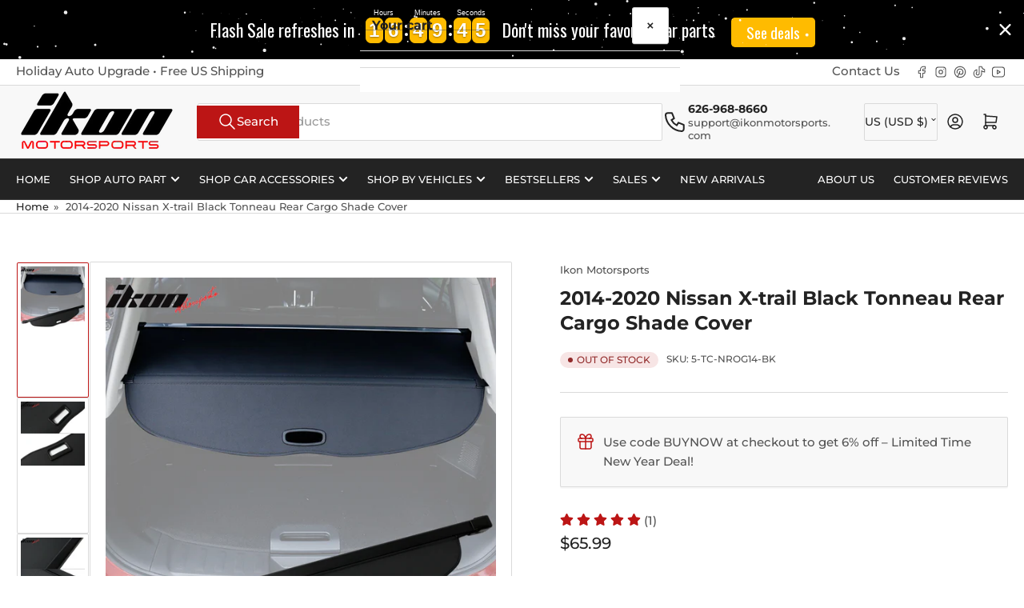

--- FILE ---
content_type: text/html; charset=utf-8
request_url: https://ikonmotorsports.com/products/cargo-cover-compatible-with-2014-2017-nissan-x-trail-rogue-unpainted
body_size: 46222
content:
<!doctype html>
<html
  lang="en"
  
>
  <head>
    <meta charset="utf-8">
    <meta name="viewport" content="width=device-width, initial-scale=1">

    <title>
      Fits 14-20 Nissan X-trail Rogue Tonneau Cargo Shade Cover Black
 &ndash; Ikon Motorsports</title>

    
    <link rel="preconnect" href="//cdn.shopify.com" crossorigin>
    

    
      
      <link rel="preconnect" href="//fonts.shopifycdn.com" crossorigin>
      
    

    
    
      <link
        rel="preload"
        as="font"
        href="//ikonmotorsports.com/cdn/fonts/montserrat/montserrat_n5.07ef3781d9c78c8b93c98419da7ad4fbeebb6635.woff2"
        type="font/woff2"
        crossorigin
      >
    
    
      <link
        rel="preload"
        as="font"
        href="//ikonmotorsports.com/cdn/fonts/montserrat/montserrat_n7.3c434e22befd5c18a6b4afadb1e3d77c128c7939.woff2"
        type="font/woff2"
        crossorigin
      >
    
    
    



<style data-shopify>
   @font-face {
  font-family: Montserrat;
  font-weight: 500;
  font-style: normal;
  font-display: swap;
  src: url("//ikonmotorsports.com/cdn/fonts/montserrat/montserrat_n5.07ef3781d9c78c8b93c98419da7ad4fbeebb6635.woff2") format("woff2"),
       url("//ikonmotorsports.com/cdn/fonts/montserrat/montserrat_n5.adf9b4bd8b0e4f55a0b203cdd84512667e0d5e4d.woff") format("woff");
}

   @font-face {
  font-family: Montserrat;
  font-weight: 700;
  font-style: normal;
  font-display: swap;
  src: url("//ikonmotorsports.com/cdn/fonts/montserrat/montserrat_n7.3c434e22befd5c18a6b4afadb1e3d77c128c7939.woff2") format("woff2"),
       url("//ikonmotorsports.com/cdn/fonts/montserrat/montserrat_n7.5d9fa6e2cae713c8fb539a9876489d86207fe957.woff") format("woff");
}

   @font-face {
  font-family: Montserrat;
  font-weight: 500;
  font-style: italic;
  font-display: swap;
  src: url("//ikonmotorsports.com/cdn/fonts/montserrat/montserrat_i5.d3a783eb0cc26f2fda1e99d1dfec3ebaea1dc164.woff2") format("woff2"),
       url("//ikonmotorsports.com/cdn/fonts/montserrat/montserrat_i5.76d414ea3d56bb79ef992a9c62dce2e9063bc062.woff") format("woff");
}

   @font-face {
  font-family: Montserrat;
  font-weight: 700;
  font-style: italic;
  font-display: swap;
  src: url("//ikonmotorsports.com/cdn/fonts/montserrat/montserrat_i7.a0d4a463df4f146567d871890ffb3c80408e7732.woff2") format("woff2"),
       url("//ikonmotorsports.com/cdn/fonts/montserrat/montserrat_i7.f6ec9f2a0681acc6f8152c40921d2a4d2e1a2c78.woff") format("woff");
}

   @font-face {
  font-family: Montserrat;
  font-weight: 700;
  font-style: normal;
  font-display: swap;
  src: url("//ikonmotorsports.com/cdn/fonts/montserrat/montserrat_n7.3c434e22befd5c18a6b4afadb1e3d77c128c7939.woff2") format("woff2"),
       url("//ikonmotorsports.com/cdn/fonts/montserrat/montserrat_n7.5d9fa6e2cae713c8fb539a9876489d86207fe957.woff") format("woff");
}

   @font-face {
  font-family: Montserrat;
  font-weight: 700;
  font-style: normal;
  font-display: swap;
  src: url("//ikonmotorsports.com/cdn/fonts/montserrat/montserrat_n7.3c434e22befd5c18a6b4afadb1e3d77c128c7939.woff2") format("woff2"),
       url("//ikonmotorsports.com/cdn/fonts/montserrat/montserrat_n7.5d9fa6e2cae713c8fb539a9876489d86207fe957.woff") format("woff");
}

   @font-face {
  font-family: Montserrat;
  font-weight: 700;
  font-style: italic;
  font-display: swap;
  src: url("//ikonmotorsports.com/cdn/fonts/montserrat/montserrat_i7.a0d4a463df4f146567d871890ffb3c80408e7732.woff2") format("woff2"),
       url("//ikonmotorsports.com/cdn/fonts/montserrat/montserrat_i7.f6ec9f2a0681acc6f8152c40921d2a4d2e1a2c78.woff") format("woff");
}

   @font-face {
  font-family: Montserrat;
  font-weight: 700;
  font-style: italic;
  font-display: swap;
  src: url("//ikonmotorsports.com/cdn/fonts/montserrat/montserrat_i7.a0d4a463df4f146567d871890ffb3c80408e7732.woff2") format("woff2"),
       url("//ikonmotorsports.com/cdn/fonts/montserrat/montserrat_i7.f6ec9f2a0681acc6f8152c40921d2a4d2e1a2c78.woff") format("woff");
}

@font-face {
  font-family: Montserrat;
  font-weight: 500;
  font-style: normal;
  font-display: swap;
  src: url("//ikonmotorsports.com/cdn/fonts/montserrat/montserrat_n5.07ef3781d9c78c8b93c98419da7ad4fbeebb6635.woff2") format("woff2"),
       url("//ikonmotorsports.com/cdn/fonts/montserrat/montserrat_n5.adf9b4bd8b0e4f55a0b203cdd84512667e0d5e4d.woff") format("woff");
}

:root {
   	--page-width: 146rem;
   	--spacing-base-1: 2rem;

   	--grid-desktop-horizontal-spacing: 20px;
   	--grid-desktop-vertical-spacing: 20px;
   	--grid-mobile-horizontal-spacing: 15px;
   	--grid-mobile-vertical-spacing: 15px;

   	--border-radius-base: 2px;
   	--buttons-radius: 2px;
   	--inputs-radius: 4px;
   	--inputs-border-width: 1px;

   	--color-base-white: #fff;
   	--color-product-review-star: #ffc700;

   	--color-sale: rgba(202 65 65 / 1.0);
   	--color-sale-background: #f1cdcd;
   	--color-error: rgba(146 44 44 / 1.0);
   	--color-error-background: #f7e5e5;
   	--color-success: rgba(51 114 57 / 1.0);
   	--color-success-background: #ddf0df;
   	--color-warning: rgba(189 107 27 / 1.0);
   	--color-warning-background: #f8e1cb;
   	--color-preorder: rgba(40 125 255 / 1.0);
   	--color-preorder-background: #e5efff;
   	--color-backorder: rgba(51 114 57 / 1.0);
   	--color-backorder-background: #ddf0df;
   	--color-price: 35 35 35 / 1.0;
   	--color-price-discounted: 103 103 103 / 1.0;

   	--font-body-family: Montserrat, sans-serif;
   	--font-body-style: normal;
   	--font-body-weight: 500;
   	--font-bolder-weight: 500;

   	--font-heading-family: Montserrat, sans-serif;
   	--font-heading-style: normal;
   	--font-heading-weight: 700;

   	--font-body-scale: 1.0;
   	--font-heading-scale: 1.0;
   	--font-heading-spacing: 0.0em;
   	--font-heading-transform: none;
   	--font-product-price-scale: 1.0;
   	--font-product-price-grid-scale: 1.0;

   	--font-buttons-family: Montserrat,sans-serif;
   	--font-buttons-transform: none;

   	--font-badges-transform: uppercase;
   }

  
  	

  	:root,
  	.color-background-1 {
  		--color-background: 255 255 255 / 1.0;
  		--color-foreground: 83 83 83 / 1.0;
  		--color-foreground-alt: 35 35 35 / 1.0;
  		--color-border: 218 218 218 / 1.0;
  		--color-box-shadow: 218 218 218 / 0.2;
  		--color-accent-1: 35 35 35 / 1.0;
  		--color-accent-2: 188 21 21 / 1.0;
  		--color-button: 188 21 21 / 1.0;
  		--color-button-text: 255 255 255 / 1.0;
  		--color-secondary-button: 35 35 35 / 1.0;
  		--color-secondary-button-text: 255 255 255 / 1.0;

  	  --color-product-cards-background: 255 255 255 / 1.0;
  	  --color-product-cards-foreground: 83 83 83 / 1.0;
  	  --color-product-cards-foreground-alt: 35 35 35 / 1.0;
  	  --color-product-cards-border: 218 218 218 / 1.0;
  	  --color-product-cards-box-shadow: 218 218 218 / 0.2;
  	  --color-product-cards-price: 35 35 35 / 1.0;
  	  --color-product-cards-price-discount: 83 83 83 / 1.0;

  	  --color-inputs-background: 255 255 255 / 1.0;
  	  --color-inputs-foreground: 83 83 83 / 1.0;
  	  --color-inputs-border: 218 218 218 / 1.0;
  	  --color-inputs-box-shadow: 218 218 218 / 0.2;

  	  --color-aux-background: 255 255 255 / 1.0;
  	  --color-aux-foreground: 35 35 35 / 1.0;
  	  --color-aux-border: 218 218 218 / 1.0;
  	  --color-aux-box-shadow: 218 218 218 / 0.2;
  	}

    .color-button-background-1 {
      --color-button: 188 21 21 / 1.0;
      --color-button-text: 255 255 255 / 1.0;
      --color-secondary-button: 35 35 35 / 1.0;
      --color-secondary-button-text: 255 255 255 / 1.0;
    }
  
  	

  	
  	.color-background-2 {
  		--color-background: 248 248 248 / 1.0;
  		--color-foreground: 83 83 83 / 1.0;
  		--color-foreground-alt: 35 35 35 / 1.0;
  		--color-border: 218 218 218 / 1.0;
  		--color-box-shadow: 218 218 218 / 0.2;
  		--color-accent-1: 35 35 35 / 1.0;
  		--color-accent-2: 188 21 21 / 1.0;
  		--color-button: 188 21 21 / 1.0;
  		--color-button-text: 255 255 255 / 1.0;
  		--color-secondary-button: 35 35 35 / 1.0;
  		--color-secondary-button-text: 255 255 255 / 1.0;

  	  --color-product-cards-background: 255 255 255 / 1.0;
  	  --color-product-cards-foreground: 83 83 83 / 1.0;
  	  --color-product-cards-foreground-alt: 35 35 35 / 1.0;
  	  --color-product-cards-border: 218 218 218 / 1.0;
  	  --color-product-cards-box-shadow: 218 218 218 / 0.2;
  	  --color-product-cards-price: 35 35 35 / 1.0;
  	  --color-product-cards-price-discount: 83 83 83 / 1.0;

  	  --color-inputs-background: 255 255 255 / 1.0;
  	  --color-inputs-foreground: 83 83 83 / 1.0;
  	  --color-inputs-border: 218 218 218 / 1.0;
  	  --color-inputs-box-shadow: 218 218 218 / 0.2;

  	  --color-aux-background: 255 255 255 / 1.0;
  	  --color-aux-foreground: 35 35 35 / 1.0;
  	  --color-aux-border: 218 218 218 / 1.0;
  	  --color-aux-box-shadow: 218 218 218 / 0.2;
  	}

    .color-button-background-2 {
      --color-button: 188 21 21 / 1.0;
      --color-button-text: 255 255 255 / 1.0;
      --color-secondary-button: 35 35 35 / 1.0;
      --color-secondary-button-text: 255 255 255 / 1.0;
    }
  
  	

  	
  	.color-accent-1 {
  		--color-background: 35 35 35 / 1.0;
  		--color-foreground: 255 255 255 / 1.0;
  		--color-foreground-alt: 255 255 255 / 1.0;
  		--color-border: 255 255 255 / 0.2;
  		--color-box-shadow: 255 255 255 / 0.2;
  		--color-accent-1: 255 255 255 / 1.0;
  		--color-accent-2: 188 21 21 / 1.0;
  		--color-button: 188 21 21 / 1.0;
  		--color-button-text: 255 255 255 / 1.0;
  		--color-secondary-button: 255 255 255 / 1.0;
  		--color-secondary-button-text: 188 21 21 / 1.0;

  	  --color-product-cards-background: 255 255 255 / 1.0;
  	  --color-product-cards-foreground: 83 83 83 / 1.0;
  	  --color-product-cards-foreground-alt: 35 35 35 / 1.0;
  	  --color-product-cards-border: 218 218 218 / 1.0;
  	  --color-product-cards-box-shadow: 218 218 218 / 0.2;
  	  --color-product-cards-price: 35 35 35 / 1.0;
  	  --color-product-cards-price-discount: 83 83 83 / 1.0;

  	  --color-inputs-background: 255 255 255 / 1.0;
  	  --color-inputs-foreground: 83 83 83 / 1.0;
  	  --color-inputs-border: 218 218 218 / 1.0;
  	  --color-inputs-box-shadow: 218 218 218 / 0.2;

  	  --color-aux-background: 255 255 255 / 1.0;
  	  --color-aux-foreground: 35 35 35 / 1.0;
  	  --color-aux-border: 218 218 218 / 1.0;
  	  --color-aux-box-shadow: 218 218 218 / 0.2;
  	}

    .color-button-accent-1 {
      --color-button: 188 21 21 / 1.0;
      --color-button-text: 255 255 255 / 1.0;
      --color-secondary-button: 255 255 255 / 1.0;
      --color-secondary-button-text: 188 21 21 / 1.0;
    }
  
  	

  	
  	.color-accent-2 {
  		--color-background: 188 21 21 / 1.0;
  		--color-foreground: 255 255 255 / 1.0;
  		--color-foreground-alt: 255 255 255 / 1.0;
  		--color-border: 255 255 255 / 0.25;
  		--color-box-shadow: 255 255 255 / 0.2;
  		--color-accent-1: 255 255 255 / 1.0;
  		--color-accent-2: 35 35 35 / 1.0;
  		--color-button: 35 35 35 / 1.0;
  		--color-button-text: 255 255 255 / 1.0;
  		--color-secondary-button: 255 255 255 / 1.0;
  		--color-secondary-button-text: 35 35 35 / 1.0;

  	  --color-product-cards-background: 255 255 255 / 1.0;
  	  --color-product-cards-foreground: 83 83 83 / 1.0;
  	  --color-product-cards-foreground-alt: 35 35 35 / 1.0;
  	  --color-product-cards-border: 218 218 218 / 1.0;
  	  --color-product-cards-box-shadow: 218 218 218 / 0.2;
  	  --color-product-cards-price: 35 35 35 / 1.0;
  	  --color-product-cards-price-discount: 83 83 83 / 1.0;

  	  --color-inputs-background: 255 255 255 / 1.0;
  	  --color-inputs-foreground: 83 83 83 / 1.0;
  	  --color-inputs-border: 218 218 218 / 1.0;
  	  --color-inputs-box-shadow: 218 218 218 / 0.2;

  	  --color-aux-background: 255 255 255 / 1.0;
  	  --color-aux-foreground: 35 35 35 / 1.0;
  	  --color-aux-border: 218 218 218 / 1.0;
  	  --color-aux-box-shadow: 218 218 218 / 0.2;
  	}

    .color-button-accent-2 {
      --color-button: 35 35 35 / 1.0;
      --color-button-text: 255 255 255 / 1.0;
      --color-secondary-button: 255 255 255 / 1.0;
      --color-secondary-button-text: 35 35 35 / 1.0;
    }
  
  	

  	
  	.color-accent-3 {
  		--color-background: 35 35 35 / 1.0;
  		--color-foreground: 255 255 255 / 1.0;
  		--color-foreground-alt: 255 255 255 / 1.0;
  		--color-border: 255 255 255 / 0.1;
  		--color-box-shadow: 255 255 255 / 0.2;
  		--color-accent-1: 255 255 255 / 1.0;
  		--color-accent-2: 35 35 35 / 1.0;
  		--color-button: 188 21 21 / 1.0;
  		--color-button-text: 255 255 255 / 1.0;
  		--color-secondary-button: 35 35 35 / 1.0;
  		--color-secondary-button-text: 255 255 255 / 1.0;

  	  --color-product-cards-background: 255 255 255 / 1.0;
  	  --color-product-cards-foreground: 83 83 83 / 1.0;
  	  --color-product-cards-foreground-alt: 35 35 35 / 1.0;
  	  --color-product-cards-border: 218 218 218 / 1.0;
  	  --color-product-cards-box-shadow: 218 218 218 / 0.2;
  	  --color-product-cards-price: 35 35 35 / 1.0;
  	  --color-product-cards-price-discount: 83 83 83 / 1.0;

  	  --color-inputs-background: 255 255 255 / 1.0;
  	  --color-inputs-foreground: 83 83 83 / 1.0;
  	  --color-inputs-border: 218 218 218 / 1.0;
  	  --color-inputs-box-shadow: 218 218 218 / 0.2;

  	  --color-aux-background: 255 255 255 / 1.0;
  	  --color-aux-foreground: 35 35 35 / 1.0;
  	  --color-aux-border: 218 218 218 / 1.0;
  	  --color-aux-box-shadow: 218 218 218 / 0.2;
  	}

    .color-button-accent-3 {
      --color-button: 188 21 21 / 1.0;
      --color-button-text: 255 255 255 / 1.0;
      --color-secondary-button: 35 35 35 / 1.0;
      --color-secondary-button-text: 255 255 255 / 1.0;
    }
  

  body, .color-background-1, .color-background-2, .color-accent-1, .color-accent-2, .color-accent-3 {
  	color: rgba(var(--color-foreground));
  	background-color: rgba(var(--color-background));
  }
</style>


    <style>
      html {
        box-sizing: border-box;
        -ms-overflow-style: scrollbar;
        -webkit-tap-highlight-color: rgba(0, 0, 0, 0);
        height: 100%;
        font-size: calc(var(--font-body-scale) * 62.5%);
        scroll-behavior: smooth;
        line-height: 1.15;
        -webkit-text-size-adjust: 100%;
      }

      * {
        box-sizing: inherit;
      }

      *::before,
      *::after {
        box-sizing: inherit;
      }

      body {
        min-height: 100%;
        font-size: 1.5rem;
        line-height: calc(1 + 0.6 / var(--font-body-scale));
        font-family: var(--font-body-family);
        font-style: var(--font-body-style);
        font-weight: var(--font-body-weight);
        text-transform: none;
        -webkit-font-smoothing: antialiased;
        -moz-osx-font-smoothing: grayscale;
        word-wrap: break-word;
        overflow-wrap: break-word;
        margin: 0;
      }

      .drawer {
        position: fixed;
        top: 0;
        inset-inline-end: 0;
        height: 100dvh;
        width: 85vw;
        max-width: 40rem;
        transform: translateX(calc(100% + 5rem));
      }

      [dir='rtl'] .drawer {
        transform: translateX(calc(-100% - 5rem));
      }

      .dropdown-list-wrap {
        visibility: hidden;
        opacity: 0;
      }

      .breadcrumb {
        display: none;
      }

      @media (min-width: 990px) {
        .breadcrumb {
          display: block;
        }
      }

      slideshow-component {
        display: block;
        height: auto;
        overflow: visible;
      }

      .slideshow {
        position: relative;
        display: block;
        overflow: hidden;
      }

      .slideshow-slide {
        position: relative;
        width: 100%;
        display: block;
        flex: none;
      }
    </style>

    <link href="//ikonmotorsports.com/cdn/shop/t/28/assets/base.css?v=11097904527216242681752456210" rel="stylesheet" type="text/css" media="all" />

    <script src="//ikonmotorsports.com/cdn/shop/t/28/assets/pubsub.js?v=73917151684401660251752456210" defer="defer"></script>
    <script src="//ikonmotorsports.com/cdn/shop/t/28/assets/scripts.js?v=118878419158817343651752456210" defer="defer"></script><script>window.performance && window.performance.mark && window.performance.mark('shopify.content_for_header.start');</script><meta name="google-site-verification" content="w412POhZ8gWq5kfzjTS8Puy3Z553bGg8nH8A65s414o">
<meta id="shopify-digital-wallet" name="shopify-digital-wallet" content="/26189267037/digital_wallets/dialog">
<link rel="alternate" type="application/json+oembed" href="https://ikonmotorsports.com/products/cargo-cover-compatible-with-2014-2017-nissan-x-trail-rogue-unpainted.oembed">
<script async="async" src="/checkouts/internal/preloads.js?locale=en-US"></script>
<script id="shopify-features" type="application/json">{"accessToken":"3bd8cf7820df484c5c8e86360789a559","betas":["rich-media-storefront-analytics"],"domain":"ikonmotorsports.com","predictiveSearch":true,"shopId":26189267037,"locale":"en"}</script>
<script>var Shopify = Shopify || {};
Shopify.shop = "ikon-motorsportz.myshopify.com";
Shopify.locale = "en";
Shopify.currency = {"active":"USD","rate":"1.0"};
Shopify.country = "US";
Shopify.theme = {"name":"Athens 6.0.0","id":152129962208,"schema_name":"Athens","schema_version":"6.0.0","theme_store_id":1608,"role":"main"};
Shopify.theme.handle = "null";
Shopify.theme.style = {"id":null,"handle":null};
Shopify.cdnHost = "ikonmotorsports.com/cdn";
Shopify.routes = Shopify.routes || {};
Shopify.routes.root = "/";</script>
<script type="module">!function(o){(o.Shopify=o.Shopify||{}).modules=!0}(window);</script>
<script>!function(o){function n(){var o=[];function n(){o.push(Array.prototype.slice.apply(arguments))}return n.q=o,n}var t=o.Shopify=o.Shopify||{};t.loadFeatures=n(),t.autoloadFeatures=n()}(window);</script>
<script id="shop-js-analytics" type="application/json">{"pageType":"product"}</script>
<script defer="defer" async type="module" src="//ikonmotorsports.com/cdn/shopifycloud/shop-js/modules/v2/client.init-shop-cart-sync_BdyHc3Nr.en.esm.js"></script>
<script defer="defer" async type="module" src="//ikonmotorsports.com/cdn/shopifycloud/shop-js/modules/v2/chunk.common_Daul8nwZ.esm.js"></script>
<script type="module">
  await import("//ikonmotorsports.com/cdn/shopifycloud/shop-js/modules/v2/client.init-shop-cart-sync_BdyHc3Nr.en.esm.js");
await import("//ikonmotorsports.com/cdn/shopifycloud/shop-js/modules/v2/chunk.common_Daul8nwZ.esm.js");

  window.Shopify.SignInWithShop?.initShopCartSync?.({"fedCMEnabled":true,"windoidEnabled":true});

</script>
<script>(function() {
  var isLoaded = false;
  function asyncLoad() {
    if (isLoaded) return;
    isLoaded = true;
    var urls = ["https:\/\/cdn.opinew.com\/js\/opinew-active.js?shop=ikon-motorsportz.myshopify.com"];
    for (var i = 0; i < urls.length; i++) {
      var s = document.createElement('script');
      s.type = 'text/javascript';
      s.async = true;
      s.src = urls[i];
      var x = document.getElementsByTagName('script')[0];
      x.parentNode.insertBefore(s, x);
    }
  };
  if(window.attachEvent) {
    window.attachEvent('onload', asyncLoad);
  } else {
    window.addEventListener('load', asyncLoad, false);
  }
})();</script>
<script id="__st">var __st={"a":26189267037,"offset":-28800,"reqid":"cfb515f6-3509-4580-9e09-57de8be77edc-1768979348","pageurl":"ikonmotorsports.com\/products\/cargo-cover-compatible-with-2014-2017-nissan-x-trail-rogue-unpainted","u":"a9579010bfd4","p":"product","rtyp":"product","rid":4481609957469};</script>
<script>window.ShopifyPaypalV4VisibilityTracking = true;</script>
<script id="captcha-bootstrap">!function(){'use strict';const t='contact',e='account',n='new_comment',o=[[t,t],['blogs',n],['comments',n],[t,'customer']],c=[[e,'customer_login'],[e,'guest_login'],[e,'recover_customer_password'],[e,'create_customer']],r=t=>t.map((([t,e])=>`form[action*='/${t}']:not([data-nocaptcha='true']) input[name='form_type'][value='${e}']`)).join(','),a=t=>()=>t?[...document.querySelectorAll(t)].map((t=>t.form)):[];function s(){const t=[...o],e=r(t);return a(e)}const i='password',u='form_key',d=['recaptcha-v3-token','g-recaptcha-response','h-captcha-response',i],f=()=>{try{return window.sessionStorage}catch{return}},m='__shopify_v',_=t=>t.elements[u];function p(t,e,n=!1){try{const o=window.sessionStorage,c=JSON.parse(o.getItem(e)),{data:r}=function(t){const{data:e,action:n}=t;return t[m]||n?{data:e,action:n}:{data:t,action:n}}(c);for(const[e,n]of Object.entries(r))t.elements[e]&&(t.elements[e].value=n);n&&o.removeItem(e)}catch(o){console.error('form repopulation failed',{error:o})}}const l='form_type',E='cptcha';function T(t){t.dataset[E]=!0}const w=window,h=w.document,L='Shopify',v='ce_forms',y='captcha';let A=!1;((t,e)=>{const n=(g='f06e6c50-85a8-45c8-87d0-21a2b65856fe',I='https://cdn.shopify.com/shopifycloud/storefront-forms-hcaptcha/ce_storefront_forms_captcha_hcaptcha.v1.5.2.iife.js',D={infoText:'Protected by hCaptcha',privacyText:'Privacy',termsText:'Terms'},(t,e,n)=>{const o=w[L][v],c=o.bindForm;if(c)return c(t,g,e,D).then(n);var r;o.q.push([[t,g,e,D],n]),r=I,A||(h.body.append(Object.assign(h.createElement('script'),{id:'captcha-provider',async:!0,src:r})),A=!0)});var g,I,D;w[L]=w[L]||{},w[L][v]=w[L][v]||{},w[L][v].q=[],w[L][y]=w[L][y]||{},w[L][y].protect=function(t,e){n(t,void 0,e),T(t)},Object.freeze(w[L][y]),function(t,e,n,w,h,L){const[v,y,A,g]=function(t,e,n){const i=e?o:[],u=t?c:[],d=[...i,...u],f=r(d),m=r(i),_=r(d.filter((([t,e])=>n.includes(e))));return[a(f),a(m),a(_),s()]}(w,h,L),I=t=>{const e=t.target;return e instanceof HTMLFormElement?e:e&&e.form},D=t=>v().includes(t);t.addEventListener('submit',(t=>{const e=I(t);if(!e)return;const n=D(e)&&!e.dataset.hcaptchaBound&&!e.dataset.recaptchaBound,o=_(e),c=g().includes(e)&&(!o||!o.value);(n||c)&&t.preventDefault(),c&&!n&&(function(t){try{if(!f())return;!function(t){const e=f();if(!e)return;const n=_(t);if(!n)return;const o=n.value;o&&e.removeItem(o)}(t);const e=Array.from(Array(32),(()=>Math.random().toString(36)[2])).join('');!function(t,e){_(t)||t.append(Object.assign(document.createElement('input'),{type:'hidden',name:u})),t.elements[u].value=e}(t,e),function(t,e){const n=f();if(!n)return;const o=[...t.querySelectorAll(`input[type='${i}']`)].map((({name:t})=>t)),c=[...d,...o],r={};for(const[a,s]of new FormData(t).entries())c.includes(a)||(r[a]=s);n.setItem(e,JSON.stringify({[m]:1,action:t.action,data:r}))}(t,e)}catch(e){console.error('failed to persist form',e)}}(e),e.submit())}));const S=(t,e)=>{t&&!t.dataset[E]&&(n(t,e.some((e=>e===t))),T(t))};for(const o of['focusin','change'])t.addEventListener(o,(t=>{const e=I(t);D(e)&&S(e,y())}));const B=e.get('form_key'),M=e.get(l),P=B&&M;t.addEventListener('DOMContentLoaded',(()=>{const t=y();if(P)for(const e of t)e.elements[l].value===M&&p(e,B);[...new Set([...A(),...v().filter((t=>'true'===t.dataset.shopifyCaptcha))])].forEach((e=>S(e,t)))}))}(h,new URLSearchParams(w.location.search),n,t,e,['guest_login'])})(!0,!0)}();</script>
<script integrity="sha256-4kQ18oKyAcykRKYeNunJcIwy7WH5gtpwJnB7kiuLZ1E=" data-source-attribution="shopify.loadfeatures" defer="defer" src="//ikonmotorsports.com/cdn/shopifycloud/storefront/assets/storefront/load_feature-a0a9edcb.js" crossorigin="anonymous"></script>
<script data-source-attribution="shopify.dynamic_checkout.dynamic.init">var Shopify=Shopify||{};Shopify.PaymentButton=Shopify.PaymentButton||{isStorefrontPortableWallets:!0,init:function(){window.Shopify.PaymentButton.init=function(){};var t=document.createElement("script");t.src="https://ikonmotorsports.com/cdn/shopifycloud/portable-wallets/latest/portable-wallets.en.js",t.type="module",document.head.appendChild(t)}};
</script>
<script data-source-attribution="shopify.dynamic_checkout.buyer_consent">
  function portableWalletsHideBuyerConsent(e){var t=document.getElementById("shopify-buyer-consent"),n=document.getElementById("shopify-subscription-policy-button");t&&n&&(t.classList.add("hidden"),t.setAttribute("aria-hidden","true"),n.removeEventListener("click",e))}function portableWalletsShowBuyerConsent(e){var t=document.getElementById("shopify-buyer-consent"),n=document.getElementById("shopify-subscription-policy-button");t&&n&&(t.classList.remove("hidden"),t.removeAttribute("aria-hidden"),n.addEventListener("click",e))}window.Shopify?.PaymentButton&&(window.Shopify.PaymentButton.hideBuyerConsent=portableWalletsHideBuyerConsent,window.Shopify.PaymentButton.showBuyerConsent=portableWalletsShowBuyerConsent);
</script>
<script>
  function portableWalletsCleanup(e){e&&e.src&&console.error("Failed to load portable wallets script "+e.src);var t=document.querySelectorAll("shopify-accelerated-checkout .shopify-payment-button__skeleton, shopify-accelerated-checkout-cart .wallet-cart-button__skeleton"),e=document.getElementById("shopify-buyer-consent");for(let e=0;e<t.length;e++)t[e].remove();e&&e.remove()}function portableWalletsNotLoadedAsModule(e){e instanceof ErrorEvent&&"string"==typeof e.message&&e.message.includes("import.meta")&&"string"==typeof e.filename&&e.filename.includes("portable-wallets")&&(window.removeEventListener("error",portableWalletsNotLoadedAsModule),window.Shopify.PaymentButton.failedToLoad=e,"loading"===document.readyState?document.addEventListener("DOMContentLoaded",window.Shopify.PaymentButton.init):window.Shopify.PaymentButton.init())}window.addEventListener("error",portableWalletsNotLoadedAsModule);
</script>

<script type="module" src="https://ikonmotorsports.com/cdn/shopifycloud/portable-wallets/latest/portable-wallets.en.js" onError="portableWalletsCleanup(this)" crossorigin="anonymous"></script>
<script nomodule>
  document.addEventListener("DOMContentLoaded", portableWalletsCleanup);
</script>

<link id="shopify-accelerated-checkout-styles" rel="stylesheet" media="screen" href="https://ikonmotorsports.com/cdn/shopifycloud/portable-wallets/latest/accelerated-checkout-backwards-compat.css" crossorigin="anonymous">
<style id="shopify-accelerated-checkout-cart">
        #shopify-buyer-consent {
  margin-top: 1em;
  display: inline-block;
  width: 100%;
}

#shopify-buyer-consent.hidden {
  display: none;
}

#shopify-subscription-policy-button {
  background: none;
  border: none;
  padding: 0;
  text-decoration: underline;
  font-size: inherit;
  cursor: pointer;
}

#shopify-subscription-policy-button::before {
  box-shadow: none;
}

      </style>

<script>window.performance && window.performance.mark && window.performance.mark('shopify.content_for_header.end');</script><script>
      if (Shopify.designMode) {
        document.documentElement.classList.add('shopify-design-mode');
      }
    </script>
      <meta name="description" content="Cargo Cover Compatible With 2014-2020 Nissan X-trail Rogue, Unpainted Black Vinyl+Aluminum Rod Rear Tonneau Security Cover Retractable by IKON MOTORSPORTS, 2015 2016">
    
    <link rel="canonical" href="https://ikonmotorsports.com/products/cargo-cover-compatible-with-2014-2017-nissan-x-trail-rogue-unpainted">
    


<meta property="og:site_name" content="Ikon Motorsports">
<meta property="og:url" content="https://ikonmotorsports.com/products/cargo-cover-compatible-with-2014-2017-nissan-x-trail-rogue-unpainted">
<meta property="og:title" content="Fits 14-20 Nissan X-trail Rogue Tonneau Cargo Shade Cover Black">
<meta property="og:type" content="product">
<meta property="og:description" content="Cargo Cover Compatible With 2014-2020 Nissan X-trail Rogue, Unpainted Black Vinyl+Aluminum Rod Rear Tonneau Security Cover Retractable by IKON MOTORSPORTS, 2015 2016"><meta property="og:image" content="http://ikonmotorsports.com/cdn/shop/files/2014-2020-nissan-rogue-cargo-cover-ikon-5-TC-NROG14-BK_01.jpg?v=1768191354">
  <meta property="og:image:secure_url" content="https://ikonmotorsports.com/cdn/shop/files/2014-2020-nissan-rogue-cargo-cover-ikon-5-TC-NROG14-BK_01.jpg?v=1768191354">
  <meta property="og:image:width" content="800">
  <meta property="og:image:height" content="800"><meta
    property="og:price:amount"
    content="65.99"
  >
  <meta property="og:price:currency" content="USD"><meta name="twitter:card" content="summary_large_image">
<meta name="twitter:title" content="Fits 14-20 Nissan X-trail Rogue Tonneau Cargo Shade Cover Black">
<meta name="twitter:description" content="Cargo Cover Compatible With 2014-2020 Nissan X-trail Rogue, Unpainted Black Vinyl+Aluminum Rod Rear Tonneau Security Cover Retractable by IKON MOTORSPORTS, 2015 2016">

    
      <link
        rel="icon"
        type="image/png"
        href="//ikonmotorsports.com/cdn/shop/files/100x100_favicon.jpg?crop=center&height=32&v=1660609858&width=32"
      >
    
    <meta name="google-site-verification" content="1lME575Smd_co99FDtuFBp1SOc8vujxuZvW-aKSTL_0" />
  <!-- BEGIN app block: shopify://apps/opinew-reviews/blocks/global/e1d8e0dc-17ff-4e4a-8a8a-1e73c8ef8676 --><link rel="preload" href="https://cdn.opinew.com/styles/opw-icons/style.css" as="style" onload="this.onload=null;this.rel='stylesheet'">
<noscript><link rel="stylesheet" href="https://cdn.opinew.com/styles/opw-icons/style.css"></noscript>
<style id='opinew_product_plugin_css'>
    .opinew-stars-plugin-product .opinew-star-plugin-inside .stars-color, 
    .opinew-stars-plugin-product .stars-color, 
    .stars-color {
        color:#BC1515FF !important;
    }
    .opinew-stars-plugin-link {
        cursor: pointer;
    }
    .opinew-no-reviews-stars-plugin:hover {
        color: #C45500;
    }
    
    :root {
        --opw-review-star-full: var(--opw-nocin-star-full,"\e907");
        --opw-review-star-half: var(--opw-nocin-star-half,"\e906");
        --opw-review-star-empty': var(--opw-nocin-star, "\e908");
    }
    
    .opw-nocin-star-full:after {
        content:var(--opw-review-star-full, "\e907")
    }
    .opw-nocin-star-half:after {
        content:var(--opw-review-star-half, "\e906")
    }
    .opw-nocin-star-empty:after {
        content:var(--opw-review-star-empty, "\e908")
    }
    
    
    .opw-widget-wrapper-default {
        max-width: 1200px;
        margin: 0 auto;
    }
    
            #opinew-stars-plugin-product {
                text-align:left;
            }
            
            .opinew-stars-plugin-product-list {
                text-align:left;
            }
             .opinew-star-plugin-inside i.opw-noci:empty,.opinew-star-plugin-inside i.opw-nocin:empty{display:inherit!important}#opinew_all_reviews_plugin_app:empty,#opinew_badge_plugin_app:empty,#opinew_carousel_plugin_app:empty,#opinew_product_floating_widget:empty,#opinew_product_plugin_app:empty,#opinew_review_request_app:empty,.opinew-all-reviews-plugin-dynamic:empty,.opinew-badge-plugin-dynamic:empty,.opinew-carousel-plugin-dynamic:empty,.opinew-product-plugin-dynamic:empty,.opinew-review-request-dynamic:empty,.opw-dynamic-stars-collection:empty,.opw-dynamic-stars:empty{display:block!important} .card-info .opinew-stars-plugin-product-list, 
.shopify-app-block #opinew-stars-plugin-product {    
  display: block!important; 
}
#opinew_all_reviews_plugin_app .opinew-widget-wrapper, 
#opinew_product_plugin_app .opinew-widget-wrapper { 
    display: block !important; 
}
.opinew-stars-plugin-product-list {
    padding-top: 5px;
} </style>
<meta id='opinew_config_container' data-opwconfig='{&quot;server_url&quot;: &quot;https://api.opinew.com&quot;, &quot;shop&quot;: {&quot;id&quot;: 136409, &quot;name&quot;: &quot;Ikon Motorsports&quot;, &quot;public_api_key&quot;: &quot;Q8RTP62E55BFZW0ABGG4&quot;, &quot;logo_url&quot;: null}, &quot;permissions&quot;: {&quot;no_branding&quot;: false, &quot;up_to3_photos&quot;: false, &quot;up_to5_photos&quot;: false, &quot;q_and_a&quot;: false, &quot;video_reviews&quot;: true, &quot;optimised_images&quot;: false, &quot;link_shops_single&quot;: false, &quot;link_shops_double&quot;: false, &quot;link_shops_unlimited&quot;: false, &quot;bazaarvoice_integration&quot;: false}, &quot;review_publishing&quot;: &quot;email&quot;, &quot;badge_shop_reviews_link&quot;: &quot;https://api.opinew.com/shop-reviews/136409&quot;, &quot;stars_color_product_and_collections&quot;: &quot;#BC1515FF&quot;, &quot;theme_transparent_color&quot;: &quot;initial&quot;, &quot;navbar_color&quot;: &quot;#000000&quot;, &quot;questions_and_answers_active&quot;: false, &quot;number_reviews_per_page&quot;: 8, &quot;show_customer_images_section&quot;: true, &quot;display_stars_if_no_reviews&quot;: true, &quot;stars_alignment_product_page&quot;: &quot;left&quot;, &quot;stars_alignment_product_page_mobile&quot;: &quot;center&quot;, &quot;stars_alignment_collections&quot;: &quot;left&quot;, &quot;stars_alignment_collections_mobile&quot;: &quot;center&quot;, &quot;badge_stars_color&quot;: &quot;#BC1515FF&quot;, &quot;badge_border_color&quot;: &quot;#dae1e7&quot;, &quot;badge_background_color&quot;: &quot;#ffffff&quot;, &quot;badge_text_color&quot;: &quot;#676767FF&quot;, &quot;badge_secondary_text_color&quot;: &quot;#606f7b&quot;, &quot;carousel_theme_style&quot;: &quot;flat&quot;, &quot;carousel_stars_color&quot;: &quot;#BC1515FF&quot;, &quot;carousel_border_color&quot;: &quot;#c5c5c5&quot;, &quot;carousel_background_color&quot;: &quot;#ffffff00&quot;, &quot;carousel_controls_color&quot;: &quot;#5a5a5a&quot;, &quot;carousel_verified_badge_color&quot;: &quot;#38c172&quot;, &quot;carousel_text_color&quot;: &quot;#676767FF&quot;, &quot;carousel_secondary_text_color&quot;: &quot;#606f7b&quot;, &quot;carousel_product_name_color&quot;: &quot;#3d4852&quot;, &quot;carousel_widget_show_dates&quot;: true, &quot;carousel_border_active&quot;: false, &quot;carousel_auto_scroll&quot;: false, &quot;carousel_show_product_name&quot;: true, &quot;carousel_featured_reviews&quot;: [{&quot;id&quot;: 24224462, &quot;body&quot;: &quot;Fit perfect!! The best price and amazing quality! You all rock!!!! Thank you &quot;, &quot;star_rating&quot;: 5, &quot;verified_review&quot;: true, &quot;by_shop_owner&quot;: false, &quot;created_ts&quot;: &quot;2025-06-20 22:06:13.611285+00:00&quot;, &quot;user_name&quot;: &quot;Grady R.&quot;, &quot;score&quot;: 10, &quot;product_url&quot;: &quot;https://ikon-motorsportz.myshopify.com/products/fits-05-13-chevy-corvette-c6-z06-coupe-front-bumper-lip-spoiler-pu&quot;, &quot;product_name&quot;: &quot;2005-2013 Chevy Corvette C6 OEM Style Front Bumper Lip Spoiler PU&quot;}, {&quot;id&quot;: 24245163, &quot;body&quot;: &quot;Quality material, fits Perfectly on my LT1 (after some minor modifications) &amp; now looks like OEM&quot;, &quot;star_rating&quot;: 5, &quot;verified_review&quot;: true, &quot;by_shop_owner&quot;: false, &quot;created_ts&quot;: &quot;2025-07-04 12:45:06.886761+00:00&quot;, &quot;user_name&quot;: &quot;Brendon V.&quot;, &quot;score&quot;: 10, &quot;product_url&quot;: &quot;https://ikon-motorsportz.myshopify.com/products/fits-16-22-chevy-camaro-2-door-zl1-1le-glossy-black-trunk-spoiler&quot;, &quot;product_name&quot;: &quot;2016-2023 Chevy Camaro ZL1 1LE Style Rear Spoiler Wing Painted ABS&quot;}, {&quot;id&quot;: 24245795, &quot;body&quot;: &quot;I was in need of a new set of running boards for my 2012 Crewmax. Spending $400 was out not in my budget. I found these on IKON and felt they would do the job. After ordering, I spent about an hour assembling and changing out running boards. They look great, assembly was easy and the cost kept me out of trouble with the wife. These boards don&#x27;t present same as original, but I think they improved look of truck. I have got nothing but compliments about them. I would recommend these as an affordable alternative to OEM.&quot;, &quot;star_rating&quot;: 5, &quot;verified_review&quot;: true, &quot;by_shop_owner&quot;: false, &quot;created_ts&quot;: &quot;2025-07-07 12:59:52.627923+00:00&quot;, &quot;user_name&quot;: &quot;Prentice S.&quot;, &quot;score&quot;: 10, &quot;product_url&quot;: &quot;https://ikon-motorsportz.myshopify.com/products/fits-07-21-toyota-tundra-crewmax-cab-side-step-bar-running-board-2pc&quot;, &quot;product_name&quot;: &quot;2007-2021 Toyota Tundra Running Board OE Style Crewmax Cab Step Bar&quot;}], &quot;display_widget_if_no_reviews&quot;: true, &quot;show_country_and_foreign_reviews&quot;: false, &quot;show_full_customer_names&quot;: false, &quot;custom_header_url&quot;: null, &quot;custom_card_url&quot;: null, &quot;custom_gallery_url&quot;: null, &quot;default_sorting&quot;: &quot;recent&quot;, &quot;enable_widget_review_search&quot;: false, &quot;center_stars_mobile&quot;: false, &quot;center_stars_mobile_breakpoint&quot;: &quot;1000px&quot;, &quot;ab_test_active&quot;: false, &quot;request_form_stars_color&quot;: &quot;#BC1515FF&quot;, &quot;request_form_image_url&quot;: &quot;https://opinew.imgix.net/https%3A%2F%2Fcdn.opinew.com%2Femail-template-images%2F136409%2FO1YKN1F268.png?fit=max&amp;h=450&amp;orient=0&amp;s=3347bf1f800787b94b97bbf56c82f2eb&quot;, &quot;request_form_custom_css&quot;: null, &quot;request_form_show_ratings&quot;: null, &quot;request_form_display_shop_logo&quot;: null, &quot;request_form_display_product_image&quot;: null, &quot;request_form_progress_type&quot;: null, &quot;request_star_rating_icon&quot;: &quot;star&quot;, &quot;request_form_btn_color&quot;: &quot;#2f70ee&quot;, &quot;request_form_progress_bar_color&quot;: &quot;#2f70ee&quot;, &quot;request_form_background_color&quot;: &quot;#DCEBFC&quot;, &quot;request_form_card_background&quot;: &quot;#FFFFFF&quot;, &quot;can_display_photos&quot;: true, &quot;special_pagination&quot;: false, &quot;hide_review_count_widget&quot;: false, &quot;background_color&quot;: &quot;#ffffff00&quot;, &quot;buttons_color&quot;: &quot;#BC1515FF&quot;, &quot;display_floating_widget&quot;: false, &quot;display_review_source&quot;: false, &quot;floating_widget_button_background_color&quot;: &quot;#000000&quot;, &quot;floating_widget_button_text_color&quot;: &quot;#ffffff&quot;, &quot;floating_widget_button_position&quot;: &quot;left&quot;, &quot;navbar_text_color&quot;: &quot;#676767FF&quot;, &quot;number_review_columns&quot;: 2, &quot;pagination_color&quot;: &quot;#676767FF&quot;, &quot;preferred_date_format&quot;: &quot;dd/MM/yyyy&quot;, &quot;preferred_language&quot;: &quot;en&quot;, &quot;review_image_max_height&quot;: &quot;450px&quot;, &quot;reviews_card_border_active&quot;: true, &quot;reviews_card_border_color&quot;: &quot;#E2E2E2FF&quot;, &quot;secondary_text_color&quot;: &quot;#606f7b&quot;, &quot;show_large_review_image&quot;: true, &quot;show_review_images&quot;: true, &quot;show_star_bars&quot;: true, &quot;star_bars_width&quot;: &quot;300px&quot;, &quot;star_bars_width_auto&quot;: true, &quot;stars_color&quot;: &quot;#BC1515FF&quot;, &quot;text_color&quot;: &quot;#676767FF&quot;, &quot;verified_badge_color&quot;: &quot;#38c172&quot;, &quot;widget_show_dates&quot;: true, &quot;widget_theme_style&quot;: &quot;card&quot;, &quot;widget_top_section_style&quot;: &quot;default&quot;, &quot;new_widget_version&quot;: true, &quot;shop_widgets_updated&quot;: true, &quot;display_verified_badge&quot;: false, &quot;filter_sort_by_button_color&quot;: &quot;#232323&quot;, &quot;pagination_arrows_button_color&quot;: &quot;#AEAEAE&quot;, &quot;review_card_border_radius&quot;: &quot;12px&quot;, &quot;review_source_label_color&quot;: &quot;#AEAEAE&quot;, &quot;reviews_number_color&quot;: &quot;#000000&quot;, &quot;search_icon_color&quot;: &quot;#232323&quot;, &quot;search_placeholder_color&quot;: &quot;#000000&quot;, &quot;write_review_button_color&quot;: &quot;#232323&quot;, &quot;write_review_button_text_color&quot;: &quot;#ffffff&quot;, &quot;fonts&quot;: {&quot;reviews_card_main_font_size&quot;: &quot;1.3rem&quot;, &quot;reviews_card_secondary_font_size&quot;: &quot;1.3rem&quot;, &quot;form_headings_font_size&quot;: &quot;1.5rem&quot;, &quot;form_input_font_size&quot;: &quot;1.5rem&quot;, &quot;paginator_font_size&quot;: &quot;1.5rem&quot;, &quot;badge_average_score&quot;: &quot;2rem&quot;, &quot;badge_primary&quot;: &quot;1.25rem&quot;, &quot;badge_secondary&quot;: &quot;1rem&quot;, &quot;carousel_primary&quot;: &quot;1rem&quot;, &quot;carousel_secondary&quot;: &quot;1rem&quot;, &quot;star_summary_overall_score_font_size&quot;: &quot;1.75rem&quot;, &quot;star_summary_progress_bars_font_size&quot;: &quot;1.5rem&quot;, &quot;filters_font_size&quot;: &quot;1rem&quot;, &quot;form_post_font_size&quot;: &quot;2.25rem&quot;, &quot;navbar_buttons_font_size&quot;: &quot;1.125rem&quot;, &quot;navbar_reviews_title_font_size&quot;: &quot;1rem&quot;, &quot;qna_title_font_size&quot;: &quot;1.5rem&quot;, &quot;star_summary_reviewsnum_font_size&quot;: &quot;1.5rem&quot;}}' >
<script> 
  var OPW_PUBLIC_KEY = "Q8RTP62E55BFZW0ABGG4";
  var OPW_API_ENDPOINT = "https://api.opinew.com";
  var OPW_CHECKER_ENDPOINT = "https://shop-status.opinew.cloud";
  var OPW_BACKEND_VERSION = "25.41.1-0-ge32fade58";
</script>
<script src="https://cdn.opinew.com/shop-widgets/static/js/index.8ffabcca.js" defer></script>



<!-- END app block --><!-- BEGIN app block: shopify://apps/starapps-variant-image/blocks/starapps-via-embed/2a01d106-3d10-48e8-ba53-5cb971217ac4 -->





    
      
      
      
      
        <script src="https://cdn.starapps.studio/apps/via/ikon-motorsportz/script-1754040134.js" async crossorigin="anonymous" data-theme-script="Athens"></script>
      
    

    

    
    
    <script via-metafields>window.viaData = {
        limitOnProduct: null,
        viaStatus: null
      }
    </script>
<!-- END app block --><script src="https://cdn.shopify.com/extensions/019bc2d0-6182-7c57-a6b2-0b786d3800eb/event-promotion-bar-79/assets/eventpromotionbar.js" type="text/javascript" defer="defer"></script>
<script src="https://cdn.shopify.com/extensions/c03abd7c-e601-4714-b5d1-e578ed8d6551/fordeer-sales-popup-235/assets/fordeer-asset-loader.min.js" type="text/javascript" defer="defer"></script>
<link href="https://cdn.shopify.com/extensions/c03abd7c-e601-4714-b5d1-e578ed8d6551/fordeer-sales-popup-235/assets/style.css" rel="stylesheet" type="text/css" media="all">
<script src="https://cdn.shopify.com/extensions/d32fb49d-7f37-4bc8-bbd0-c4621550dcda/willdesk-live-chat-helpdesk-6/assets/willdesk.min.js" type="text/javascript" defer="defer"></script>
<link href="https://monorail-edge.shopifysvc.com" rel="dns-prefetch">
<script>(function(){if ("sendBeacon" in navigator && "performance" in window) {try {var session_token_from_headers = performance.getEntriesByType('navigation')[0].serverTiming.find(x => x.name == '_s').description;} catch {var session_token_from_headers = undefined;}var session_cookie_matches = document.cookie.match(/_shopify_s=([^;]*)/);var session_token_from_cookie = session_cookie_matches && session_cookie_matches.length === 2 ? session_cookie_matches[1] : "";var session_token = session_token_from_headers || session_token_from_cookie || "";function handle_abandonment_event(e) {var entries = performance.getEntries().filter(function(entry) {return /monorail-edge.shopifysvc.com/.test(entry.name);});if (!window.abandonment_tracked && entries.length === 0) {window.abandonment_tracked = true;var currentMs = Date.now();var navigation_start = performance.timing.navigationStart;var payload = {shop_id: 26189267037,url: window.location.href,navigation_start,duration: currentMs - navigation_start,session_token,page_type: "product"};window.navigator.sendBeacon("https://monorail-edge.shopifysvc.com/v1/produce", JSON.stringify({schema_id: "online_store_buyer_site_abandonment/1.1",payload: payload,metadata: {event_created_at_ms: currentMs,event_sent_at_ms: currentMs}}));}}window.addEventListener('pagehide', handle_abandonment_event);}}());</script>
<script id="web-pixels-manager-setup">(function e(e,d,r,n,o){if(void 0===o&&(o={}),!Boolean(null===(a=null===(i=window.Shopify)||void 0===i?void 0:i.analytics)||void 0===a?void 0:a.replayQueue)){var i,a;window.Shopify=window.Shopify||{};var t=window.Shopify;t.analytics=t.analytics||{};var s=t.analytics;s.replayQueue=[],s.publish=function(e,d,r){return s.replayQueue.push([e,d,r]),!0};try{self.performance.mark("wpm:start")}catch(e){}var l=function(){var e={modern:/Edge?\/(1{2}[4-9]|1[2-9]\d|[2-9]\d{2}|\d{4,})\.\d+(\.\d+|)|Firefox\/(1{2}[4-9]|1[2-9]\d|[2-9]\d{2}|\d{4,})\.\d+(\.\d+|)|Chrom(ium|e)\/(9{2}|\d{3,})\.\d+(\.\d+|)|(Maci|X1{2}).+ Version\/(15\.\d+|(1[6-9]|[2-9]\d|\d{3,})\.\d+)([,.]\d+|)( \(\w+\)|)( Mobile\/\w+|) Safari\/|Chrome.+OPR\/(9{2}|\d{3,})\.\d+\.\d+|(CPU[ +]OS|iPhone[ +]OS|CPU[ +]iPhone|CPU IPhone OS|CPU iPad OS)[ +]+(15[._]\d+|(1[6-9]|[2-9]\d|\d{3,})[._]\d+)([._]\d+|)|Android:?[ /-](13[3-9]|1[4-9]\d|[2-9]\d{2}|\d{4,})(\.\d+|)(\.\d+|)|Android.+Firefox\/(13[5-9]|1[4-9]\d|[2-9]\d{2}|\d{4,})\.\d+(\.\d+|)|Android.+Chrom(ium|e)\/(13[3-9]|1[4-9]\d|[2-9]\d{2}|\d{4,})\.\d+(\.\d+|)|SamsungBrowser\/([2-9]\d|\d{3,})\.\d+/,legacy:/Edge?\/(1[6-9]|[2-9]\d|\d{3,})\.\d+(\.\d+|)|Firefox\/(5[4-9]|[6-9]\d|\d{3,})\.\d+(\.\d+|)|Chrom(ium|e)\/(5[1-9]|[6-9]\d|\d{3,})\.\d+(\.\d+|)([\d.]+$|.*Safari\/(?![\d.]+ Edge\/[\d.]+$))|(Maci|X1{2}).+ Version\/(10\.\d+|(1[1-9]|[2-9]\d|\d{3,})\.\d+)([,.]\d+|)( \(\w+\)|)( Mobile\/\w+|) Safari\/|Chrome.+OPR\/(3[89]|[4-9]\d|\d{3,})\.\d+\.\d+|(CPU[ +]OS|iPhone[ +]OS|CPU[ +]iPhone|CPU IPhone OS|CPU iPad OS)[ +]+(10[._]\d+|(1[1-9]|[2-9]\d|\d{3,})[._]\d+)([._]\d+|)|Android:?[ /-](13[3-9]|1[4-9]\d|[2-9]\d{2}|\d{4,})(\.\d+|)(\.\d+|)|Mobile Safari.+OPR\/([89]\d|\d{3,})\.\d+\.\d+|Android.+Firefox\/(13[5-9]|1[4-9]\d|[2-9]\d{2}|\d{4,})\.\d+(\.\d+|)|Android.+Chrom(ium|e)\/(13[3-9]|1[4-9]\d|[2-9]\d{2}|\d{4,})\.\d+(\.\d+|)|Android.+(UC? ?Browser|UCWEB|U3)[ /]?(15\.([5-9]|\d{2,})|(1[6-9]|[2-9]\d|\d{3,})\.\d+)\.\d+|SamsungBrowser\/(5\.\d+|([6-9]|\d{2,})\.\d+)|Android.+MQ{2}Browser\/(14(\.(9|\d{2,})|)|(1[5-9]|[2-9]\d|\d{3,})(\.\d+|))(\.\d+|)|K[Aa][Ii]OS\/(3\.\d+|([4-9]|\d{2,})\.\d+)(\.\d+|)/},d=e.modern,r=e.legacy,n=navigator.userAgent;return n.match(d)?"modern":n.match(r)?"legacy":"unknown"}(),u="modern"===l?"modern":"legacy",c=(null!=n?n:{modern:"",legacy:""})[u],f=function(e){return[e.baseUrl,"/wpm","/b",e.hashVersion,"modern"===e.buildTarget?"m":"l",".js"].join("")}({baseUrl:d,hashVersion:r,buildTarget:u}),m=function(e){var d=e.version,r=e.bundleTarget,n=e.surface,o=e.pageUrl,i=e.monorailEndpoint;return{emit:function(e){var a=e.status,t=e.errorMsg,s=(new Date).getTime(),l=JSON.stringify({metadata:{event_sent_at_ms:s},events:[{schema_id:"web_pixels_manager_load/3.1",payload:{version:d,bundle_target:r,page_url:o,status:a,surface:n,error_msg:t},metadata:{event_created_at_ms:s}}]});if(!i)return console&&console.warn&&console.warn("[Web Pixels Manager] No Monorail endpoint provided, skipping logging."),!1;try{return self.navigator.sendBeacon.bind(self.navigator)(i,l)}catch(e){}var u=new XMLHttpRequest;try{return u.open("POST",i,!0),u.setRequestHeader("Content-Type","text/plain"),u.send(l),!0}catch(e){return console&&console.warn&&console.warn("[Web Pixels Manager] Got an unhandled error while logging to Monorail."),!1}}}}({version:r,bundleTarget:l,surface:e.surface,pageUrl:self.location.href,monorailEndpoint:e.monorailEndpoint});try{o.browserTarget=l,function(e){var d=e.src,r=e.async,n=void 0===r||r,o=e.onload,i=e.onerror,a=e.sri,t=e.scriptDataAttributes,s=void 0===t?{}:t,l=document.createElement("script"),u=document.querySelector("head"),c=document.querySelector("body");if(l.async=n,l.src=d,a&&(l.integrity=a,l.crossOrigin="anonymous"),s)for(var f in s)if(Object.prototype.hasOwnProperty.call(s,f))try{l.dataset[f]=s[f]}catch(e){}if(o&&l.addEventListener("load",o),i&&l.addEventListener("error",i),u)u.appendChild(l);else{if(!c)throw new Error("Did not find a head or body element to append the script");c.appendChild(l)}}({src:f,async:!0,onload:function(){if(!function(){var e,d;return Boolean(null===(d=null===(e=window.Shopify)||void 0===e?void 0:e.analytics)||void 0===d?void 0:d.initialized)}()){var d=window.webPixelsManager.init(e)||void 0;if(d){var r=window.Shopify.analytics;r.replayQueue.forEach((function(e){var r=e[0],n=e[1],o=e[2];d.publishCustomEvent(r,n,o)})),r.replayQueue=[],r.publish=d.publishCustomEvent,r.visitor=d.visitor,r.initialized=!0}}},onerror:function(){return m.emit({status:"failed",errorMsg:"".concat(f," has failed to load")})},sri:function(e){var d=/^sha384-[A-Za-z0-9+/=]+$/;return"string"==typeof e&&d.test(e)}(c)?c:"",scriptDataAttributes:o}),m.emit({status:"loading"})}catch(e){m.emit({status:"failed",errorMsg:(null==e?void 0:e.message)||"Unknown error"})}}})({shopId: 26189267037,storefrontBaseUrl: "https://ikonmotorsports.com",extensionsBaseUrl: "https://extensions.shopifycdn.com/cdn/shopifycloud/web-pixels-manager",monorailEndpoint: "https://monorail-edge.shopifysvc.com/unstable/produce_batch",surface: "storefront-renderer",enabledBetaFlags: ["2dca8a86"],webPixelsConfigList: [{"id":"664502496","configuration":"{\"tagID\":\"2613934047388\"}","eventPayloadVersion":"v1","runtimeContext":"STRICT","scriptVersion":"18031546ee651571ed29edbe71a3550b","type":"APP","apiClientId":3009811,"privacyPurposes":["ANALYTICS","MARKETING","SALE_OF_DATA"],"dataSharingAdjustments":{"protectedCustomerApprovalScopes":["read_customer_address","read_customer_email","read_customer_name","read_customer_personal_data","read_customer_phone"]}},{"id":"457441504","configuration":"{\"config\":\"{\\\"pixel_id\\\":\\\"AW-10967345910\\\",\\\"google_tag_ids\\\":[\\\"AW-10967345910\\\",\\\"GT-MR57BWP\\\"],\\\"target_country\\\":\\\"US\\\",\\\"gtag_events\\\":[{\\\"type\\\":\\\"search\\\",\\\"action_label\\\":\\\"AW-10967345910\\\/VPetCLebttYDEPbV0e0o\\\"},{\\\"type\\\":\\\"begin_checkout\\\",\\\"action_label\\\":\\\"AW-10967345910\\\/nEsQCLSbttYDEPbV0e0o\\\"},{\\\"type\\\":\\\"view_item\\\",\\\"action_label\\\":[\\\"AW-10967345910\\\/qVEpCK6bttYDEPbV0e0o\\\",\\\"MC-SXD65FF0EN\\\"]},{\\\"type\\\":\\\"purchase\\\",\\\"action_label\\\":[\\\"AW-10967345910\\\/ugPxCKubttYDEPbV0e0o\\\",\\\"MC-SXD65FF0EN\\\"]},{\\\"type\\\":\\\"page_view\\\",\\\"action_label\\\":[\\\"AW-10967345910\\\/lZf4CKibttYDEPbV0e0o\\\",\\\"MC-SXD65FF0EN\\\"]},{\\\"type\\\":\\\"add_payment_info\\\",\\\"action_label\\\":\\\"AW-10967345910\\\/hSXuCLqbttYDEPbV0e0o\\\"},{\\\"type\\\":\\\"add_to_cart\\\",\\\"action_label\\\":\\\"AW-10967345910\\\/scZ7CLGbttYDEPbV0e0o\\\"}],\\\"enable_monitoring_mode\\\":false}\"}","eventPayloadVersion":"v1","runtimeContext":"OPEN","scriptVersion":"b2a88bafab3e21179ed38636efcd8a93","type":"APP","apiClientId":1780363,"privacyPurposes":[],"dataSharingAdjustments":{"protectedCustomerApprovalScopes":["read_customer_address","read_customer_email","read_customer_name","read_customer_personal_data","read_customer_phone"]}},{"id":"147357920","configuration":"{\"accountID\":\"12633\"}","eventPayloadVersion":"v1","runtimeContext":"STRICT","scriptVersion":"363102036fac99816563490492e5399f","type":"APP","apiClientId":4866667,"privacyPurposes":["ANALYTICS","MARKETING","SALE_OF_DATA"],"dataSharingAdjustments":{"protectedCustomerApprovalScopes":["read_customer_email","read_customer_name","read_customer_personal_data","read_customer_phone"]}},{"id":"77136096","eventPayloadVersion":"v1","runtimeContext":"LAX","scriptVersion":"1","type":"CUSTOM","privacyPurposes":["ANALYTICS"],"name":"Google Analytics tag (migrated)"},{"id":"shopify-app-pixel","configuration":"{}","eventPayloadVersion":"v1","runtimeContext":"STRICT","scriptVersion":"0450","apiClientId":"shopify-pixel","type":"APP","privacyPurposes":["ANALYTICS","MARKETING"]},{"id":"shopify-custom-pixel","eventPayloadVersion":"v1","runtimeContext":"LAX","scriptVersion":"0450","apiClientId":"shopify-pixel","type":"CUSTOM","privacyPurposes":["ANALYTICS","MARKETING"]}],isMerchantRequest: false,initData: {"shop":{"name":"Ikon Motorsports","paymentSettings":{"currencyCode":"USD"},"myshopifyDomain":"ikon-motorsportz.myshopify.com","countryCode":"US","storefrontUrl":"https:\/\/ikonmotorsports.com"},"customer":null,"cart":null,"checkout":null,"productVariants":[{"price":{"amount":65.99,"currencyCode":"USD"},"product":{"title":"2014-2020 Nissan X-trail  Black Tonneau Rear Cargo Shade Cover","vendor":"Ikon Motorsports","id":"4481609957469","untranslatedTitle":"2014-2020 Nissan X-trail  Black Tonneau Rear Cargo Shade Cover","url":"\/products\/cargo-cover-compatible-with-2014-2017-nissan-x-trail-rogue-unpainted","type":"Cargo Covers"},"id":"31744653557853","image":{"src":"\/\/ikonmotorsports.com\/cdn\/shop\/files\/2014-2020-nissan-rogue-cargo-cover-ikon-5-TC-NROG14-BK_01.jpg?v=1768191354"},"sku":"5-TC-NROG14-BK","title":"Default Title","untranslatedTitle":"Default Title"}],"purchasingCompany":null},},"https://ikonmotorsports.com/cdn","fcfee988w5aeb613cpc8e4bc33m6693e112",{"modern":"","legacy":""},{"shopId":"26189267037","storefrontBaseUrl":"https:\/\/ikonmotorsports.com","extensionBaseUrl":"https:\/\/extensions.shopifycdn.com\/cdn\/shopifycloud\/web-pixels-manager","surface":"storefront-renderer","enabledBetaFlags":"[\"2dca8a86\"]","isMerchantRequest":"false","hashVersion":"fcfee988w5aeb613cpc8e4bc33m6693e112","publish":"custom","events":"[[\"page_viewed\",{}],[\"product_viewed\",{\"productVariant\":{\"price\":{\"amount\":65.99,\"currencyCode\":\"USD\"},\"product\":{\"title\":\"2014-2020 Nissan X-trail  Black Tonneau Rear Cargo Shade Cover\",\"vendor\":\"Ikon Motorsports\",\"id\":\"4481609957469\",\"untranslatedTitle\":\"2014-2020 Nissan X-trail  Black Tonneau Rear Cargo Shade Cover\",\"url\":\"\/products\/cargo-cover-compatible-with-2014-2017-nissan-x-trail-rogue-unpainted\",\"type\":\"Cargo Covers\"},\"id\":\"31744653557853\",\"image\":{\"src\":\"\/\/ikonmotorsports.com\/cdn\/shop\/files\/2014-2020-nissan-rogue-cargo-cover-ikon-5-TC-NROG14-BK_01.jpg?v=1768191354\"},\"sku\":\"5-TC-NROG14-BK\",\"title\":\"Default Title\",\"untranslatedTitle\":\"Default Title\"}}]]"});</script><script>
  window.ShopifyAnalytics = window.ShopifyAnalytics || {};
  window.ShopifyAnalytics.meta = window.ShopifyAnalytics.meta || {};
  window.ShopifyAnalytics.meta.currency = 'USD';
  var meta = {"product":{"id":4481609957469,"gid":"gid:\/\/shopify\/Product\/4481609957469","vendor":"Ikon Motorsports","type":"Cargo Covers","handle":"cargo-cover-compatible-with-2014-2017-nissan-x-trail-rogue-unpainted","variants":[{"id":31744653557853,"price":6599,"name":"2014-2020 Nissan X-trail  Black Tonneau Rear Cargo Shade Cover","public_title":null,"sku":"5-TC-NROG14-BK"}],"remote":false},"page":{"pageType":"product","resourceType":"product","resourceId":4481609957469,"requestId":"cfb515f6-3509-4580-9e09-57de8be77edc-1768979348"}};
  for (var attr in meta) {
    window.ShopifyAnalytics.meta[attr] = meta[attr];
  }
</script>
<script class="analytics">
  (function () {
    var customDocumentWrite = function(content) {
      var jquery = null;

      if (window.jQuery) {
        jquery = window.jQuery;
      } else if (window.Checkout && window.Checkout.$) {
        jquery = window.Checkout.$;
      }

      if (jquery) {
        jquery('body').append(content);
      }
    };

    var hasLoggedConversion = function(token) {
      if (token) {
        return document.cookie.indexOf('loggedConversion=' + token) !== -1;
      }
      return false;
    }

    var setCookieIfConversion = function(token) {
      if (token) {
        var twoMonthsFromNow = new Date(Date.now());
        twoMonthsFromNow.setMonth(twoMonthsFromNow.getMonth() + 2);

        document.cookie = 'loggedConversion=' + token + '; expires=' + twoMonthsFromNow;
      }
    }

    var trekkie = window.ShopifyAnalytics.lib = window.trekkie = window.trekkie || [];
    if (trekkie.integrations) {
      return;
    }
    trekkie.methods = [
      'identify',
      'page',
      'ready',
      'track',
      'trackForm',
      'trackLink'
    ];
    trekkie.factory = function(method) {
      return function() {
        var args = Array.prototype.slice.call(arguments);
        args.unshift(method);
        trekkie.push(args);
        return trekkie;
      };
    };
    for (var i = 0; i < trekkie.methods.length; i++) {
      var key = trekkie.methods[i];
      trekkie[key] = trekkie.factory(key);
    }
    trekkie.load = function(config) {
      trekkie.config = config || {};
      trekkie.config.initialDocumentCookie = document.cookie;
      var first = document.getElementsByTagName('script')[0];
      var script = document.createElement('script');
      script.type = 'text/javascript';
      script.onerror = function(e) {
        var scriptFallback = document.createElement('script');
        scriptFallback.type = 'text/javascript';
        scriptFallback.onerror = function(error) {
                var Monorail = {
      produce: function produce(monorailDomain, schemaId, payload) {
        var currentMs = new Date().getTime();
        var event = {
          schema_id: schemaId,
          payload: payload,
          metadata: {
            event_created_at_ms: currentMs,
            event_sent_at_ms: currentMs
          }
        };
        return Monorail.sendRequest("https://" + monorailDomain + "/v1/produce", JSON.stringify(event));
      },
      sendRequest: function sendRequest(endpointUrl, payload) {
        // Try the sendBeacon API
        if (window && window.navigator && typeof window.navigator.sendBeacon === 'function' && typeof window.Blob === 'function' && !Monorail.isIos12()) {
          var blobData = new window.Blob([payload], {
            type: 'text/plain'
          });

          if (window.navigator.sendBeacon(endpointUrl, blobData)) {
            return true;
          } // sendBeacon was not successful

        } // XHR beacon

        var xhr = new XMLHttpRequest();

        try {
          xhr.open('POST', endpointUrl);
          xhr.setRequestHeader('Content-Type', 'text/plain');
          xhr.send(payload);
        } catch (e) {
          console.log(e);
        }

        return false;
      },
      isIos12: function isIos12() {
        return window.navigator.userAgent.lastIndexOf('iPhone; CPU iPhone OS 12_') !== -1 || window.navigator.userAgent.lastIndexOf('iPad; CPU OS 12_') !== -1;
      }
    };
    Monorail.produce('monorail-edge.shopifysvc.com',
      'trekkie_storefront_load_errors/1.1',
      {shop_id: 26189267037,
      theme_id: 152129962208,
      app_name: "storefront",
      context_url: window.location.href,
      source_url: "//ikonmotorsports.com/cdn/s/trekkie.storefront.cd680fe47e6c39ca5d5df5f0a32d569bc48c0f27.min.js"});

        };
        scriptFallback.async = true;
        scriptFallback.src = '//ikonmotorsports.com/cdn/s/trekkie.storefront.cd680fe47e6c39ca5d5df5f0a32d569bc48c0f27.min.js';
        first.parentNode.insertBefore(scriptFallback, first);
      };
      script.async = true;
      script.src = '//ikonmotorsports.com/cdn/s/trekkie.storefront.cd680fe47e6c39ca5d5df5f0a32d569bc48c0f27.min.js';
      first.parentNode.insertBefore(script, first);
    };
    trekkie.load(
      {"Trekkie":{"appName":"storefront","development":false,"defaultAttributes":{"shopId":26189267037,"isMerchantRequest":null,"themeId":152129962208,"themeCityHash":"14215438167249232423","contentLanguage":"en","currency":"USD","eventMetadataId":"be4a49e9-7fcd-4534-b39f-8cdbbafb84fa"},"isServerSideCookieWritingEnabled":true,"monorailRegion":"shop_domain","enabledBetaFlags":["65f19447"]},"Session Attribution":{},"S2S":{"facebookCapiEnabled":false,"source":"trekkie-storefront-renderer","apiClientId":580111}}
    );

    var loaded = false;
    trekkie.ready(function() {
      if (loaded) return;
      loaded = true;

      window.ShopifyAnalytics.lib = window.trekkie;

      var originalDocumentWrite = document.write;
      document.write = customDocumentWrite;
      try { window.ShopifyAnalytics.merchantGoogleAnalytics.call(this); } catch(error) {};
      document.write = originalDocumentWrite;

      window.ShopifyAnalytics.lib.page(null,{"pageType":"product","resourceType":"product","resourceId":4481609957469,"requestId":"cfb515f6-3509-4580-9e09-57de8be77edc-1768979348","shopifyEmitted":true});

      var match = window.location.pathname.match(/checkouts\/(.+)\/(thank_you|post_purchase)/)
      var token = match? match[1]: undefined;
      if (!hasLoggedConversion(token)) {
        setCookieIfConversion(token);
        window.ShopifyAnalytics.lib.track("Viewed Product",{"currency":"USD","variantId":31744653557853,"productId":4481609957469,"productGid":"gid:\/\/shopify\/Product\/4481609957469","name":"2014-2020 Nissan X-trail  Black Tonneau Rear Cargo Shade Cover","price":"65.99","sku":"5-TC-NROG14-BK","brand":"Ikon Motorsports","variant":null,"category":"Cargo Covers","nonInteraction":true,"remote":false},undefined,undefined,{"shopifyEmitted":true});
      window.ShopifyAnalytics.lib.track("monorail:\/\/trekkie_storefront_viewed_product\/1.1",{"currency":"USD","variantId":31744653557853,"productId":4481609957469,"productGid":"gid:\/\/shopify\/Product\/4481609957469","name":"2014-2020 Nissan X-trail  Black Tonneau Rear Cargo Shade Cover","price":"65.99","sku":"5-TC-NROG14-BK","brand":"Ikon Motorsports","variant":null,"category":"Cargo Covers","nonInteraction":true,"remote":false,"referer":"https:\/\/ikonmotorsports.com\/products\/cargo-cover-compatible-with-2014-2017-nissan-x-trail-rogue-unpainted"});
      }
    });


        var eventsListenerScript = document.createElement('script');
        eventsListenerScript.async = true;
        eventsListenerScript.src = "//ikonmotorsports.com/cdn/shopifycloud/storefront/assets/shop_events_listener-3da45d37.js";
        document.getElementsByTagName('head')[0].appendChild(eventsListenerScript);

})();</script>
  <script>
  if (!window.ga || (window.ga && typeof window.ga !== 'function')) {
    window.ga = function ga() {
      (window.ga.q = window.ga.q || []).push(arguments);
      if (window.Shopify && window.Shopify.analytics && typeof window.Shopify.analytics.publish === 'function') {
        window.Shopify.analytics.publish("ga_stub_called", {}, {sendTo: "google_osp_migration"});
      }
      console.error("Shopify's Google Analytics stub called with:", Array.from(arguments), "\nSee https://help.shopify.com/manual/promoting-marketing/pixels/pixel-migration#google for more information.");
    };
    if (window.Shopify && window.Shopify.analytics && typeof window.Shopify.analytics.publish === 'function') {
      window.Shopify.analytics.publish("ga_stub_initialized", {}, {sendTo: "google_osp_migration"});
    }
  }
</script>
<script
  defer
  src="https://ikonmotorsports.com/cdn/shopifycloud/perf-kit/shopify-perf-kit-3.0.4.min.js"
  data-application="storefront-renderer"
  data-shop-id="26189267037"
  data-render-region="gcp-us-central1"
  data-page-type="product"
  data-theme-instance-id="152129962208"
  data-theme-name="Athens"
  data-theme-version="6.0.0"
  data-monorail-region="shop_domain"
  data-resource-timing-sampling-rate="10"
  data-shs="true"
  data-shs-beacon="true"
  data-shs-export-with-fetch="true"
  data-shs-logs-sample-rate="1"
  data-shs-beacon-endpoint="https://ikonmotorsports.com/api/collect"
></script>
</head>

  

  <body class="template-product setting-buttons-solid setting-buttons-size-md settings-remove-ribbons-true setting-color-swatch-shape-square">
    <a class="skip-link visually-hidden visually-hidden-focusable" href="#MainContent">Skip to the content</a>

    <!-- BEGIN sections: header-group -->
<section id="shopify-section-sections--19754855399648__announcement-bar" class="shopify-section shopify-section-group-header-group section-announcement-bar">
<style>
    @media (min-width: 990px) {
      .announcement-bar {
        padding-top: 0.5rem;
        padding-bottom: 0.7rem;
      }

      .announcement-bar .dropdown-toggle {
        padding: 0;
        margin-left: 2rem;
        font-size: inherit;
      }
    }
  </style><div class="announcement-bar-wrapper color-background-1  ">
      <div class="container">
        <div class="announcement-bar text-size-md ">
          <div class="announcement-bar-left">Holiday Auto Upgrade • Free US Shipping
</div>

          
<div class="announcement-bar-right">

<ul class="navigation-menu navigation-announcement-bar navigation-end" role="list"><li
      class="
        navigation-item
         navigation-item-end 
        
      "
    >
      <a
        href="/pages/contact-us">
        Contact Us
</a></li></ul>


                <div class="announcement-bar-social-links-wrap">
                  <ul class="list-inline-menu list-social" role="list">
  
  
  
    <li class="list-social-item">
      <a class="list-social-link" href="https://www.facebook.com/IkonMotorsports/">
        

      <svg
        xmlns="http://www.w3.org/2000/svg"
        width="24"
        height="24"
        viewBox="0 0 24 24"
        fill="none"
        stroke="currentColor"
        stroke-width="1.5"
        stroke-linecap="round"
        stroke-linejoin="round"
        class="icon icon-facebook"
      >
        <path stroke="none" d="M0 0h24v24H0z" fill="none"/><path d="M7 10v4h3v7h4v-7h3l1 -4h-4v-2a1 1 0 0 1 1 -1h3v-4h-3a5 5 0 0 0 -5 5v2h-3" />
      </svg>
    

        <span class="visually-hidden">Facebook</span>
      </a>
    </li>
  
  
    <li class="list-social-item">
      <a class="list-social-link" href="https://www.instagram.com/ikonmotorsports/">
        

      <svg
        xmlns="http://www.w3.org/2000/svg"
        width="24"
        height="24"
        viewBox="0 0 24 24"
        fill="none"
        stroke="currentColor"
        stroke-width="1.5"
        stroke-linecap="round"
        stroke-linejoin="round"
        class="icon icon-instagram"
      >
        <path stroke="none" d="M0 0h24v24H0z" fill="none"/><path d="M4 8a4 4 0 0 1 4 -4h8a4 4 0 0 1 4 4v8a4 4 0 0 1 -4 4h-8a4 4 0 0 1 -4 -4z" /><path d="M9 12a3 3 0 1 0 6 0a3 3 0 0 0 -6 0" /><path d="M16.5 7.5v.01" />
      </svg>
    

        <span class="visually-hidden">Instagram</span>
      </a>
    </li>
  
  
  
    <li class="list-social-item">
      <a class="list-social-link" href="https://www.pinterest.com/IKONMOTORSPORTS/">
        

      <svg
        xmlns="http://www.w3.org/2000/svg"
        width="24"
        height="24"
        viewBox="0 0 24 24"
        fill="none"
        stroke="currentColor"
        stroke-width="1.5"
        stroke-linecap="round"
        stroke-linejoin="round"
        class="icon icon-pinterest"
      >
        <path stroke="none" d="M0 0h24v24H0z" fill="none"/><path d="M8 20l4 -9" /><path d="M10.7 14c.437 1.263 1.43 2 2.55 2c2.071 0 3.75 -1.554 3.75 -4a5 5 0 1 0 -9.7 1.7" /><path d="M12 12m-9 0a9 9 0 1 0 18 0a9 9 0 1 0 -18 0" />
      </svg>
    

        <span class="visually-hidden">Pinterest</span>
      </a>
    </li>
  
  
  
  
    <li class="list-social-item">
      <a class="list-social-link" href="https://www.tiktok.com/@ikonmotorsports">
        

      <svg
        xmlns="http://www.w3.org/2000/svg"
        width="24"
        height="24"
        viewBox="0 0 24 24"
        fill="none"
        stroke="currentColor"
        stroke-width="1.5"
        stroke-linecap="round"
        stroke-linejoin="round"
        class="icon icon-tiktok"
      >
        <path stroke="none" d="M0 0h24v24H0z" fill="none"/><path d="M21 7.917v4.034a9.948 9.948 0 0 1 -5 -1.951v4.5a6.5 6.5 0 1 1 -8 -6.326v4.326a2.5 2.5 0 1 0 4 2v-11.5h4.083a6.005 6.005 0 0 0 4.917 4.917z" />
      </svg>
    

        <span class="visually-hidden">TikTok</span>
      </a>
    </li>
  
  
  
  
  
    <li class="list-social-item">
      <a class="list-social-link" href="https://www.youtube.com/channel/UCSrhWeLmll-jAckh2bU5S3A">
        

      <svg
        xmlns="http://www.w3.org/2000/svg"
        width="24"
        height="24"
        viewBox="0 0 24 24"
        fill="none"
        stroke="currentColor"
        stroke-width="1.5"
        stroke-linecap="round"
        stroke-linejoin="round"
        class="icon icon-youtube"
      >
        <path stroke="none" d="M0 0h24v24H0z" fill="none"/><path d="M2 8a4 4 0 0 1 4 -4h12a4 4 0 0 1 4 4v8a4 4 0 0 1 -4 4h-12a4 4 0 0 1 -4 -4v-8z" /><path d="M10 9l5 3l-5 3z" />
      </svg>
    

        <span class="visually-hidden">YouTube</span>
      </a>
    </li>
  
  
</ul>

                </div>
              
</div></div>
      </div>
    </div>
</section><div id="shopify-section-sections--19754855399648__header" class="shopify-section shopify-section-group-header-group section-header">
<link
    rel="stylesheet"
    href="//ikonmotorsports.com/cdn/shop/t/28/assets/component-predictive-search.css?v=39604331138325178811752456209"
    media="print"
    onload="this.media='all'"
  >
  <link
    rel="stylesheet"
    href="//ikonmotorsports.com/cdn/shop/t/28/assets/component-price.css?v=125023055590439306161752456209"
    media="print"
    onload="this.media='all'"
  ><script src="//ikonmotorsports.com/cdn/shop/t/28/assets/sticky-header.js?v=138065645986350664591752456210" defer="defer"></script>


  <script src="//ikonmotorsports.com/cdn/shop/t/28/assets/product-form.js?v=126091133551130777111752456209" defer="defer"></script><script>
  window.shopUrl = 'https://ikonmotorsports.com';
  window.requestShopUrl = 'https://ikonmotorsports.com';

  window.routes = {
    cart_url: '/cart',
    cart_add_url: '/cart/add',
    cart_change_url: '/cart/change',
    cart_update_url: '/cart/update',
    predictive_search_url: '/search/suggest',
    all_products_url: '/collections/all',
    search_url: '/search',
    root_url: '/',
  };

  window.accessibilityStrings = {
    shareSuccess: `Link copied to clipboard`
  };

  window.cartStrings = {
    error: `There was an error while updating your cart. Please try again.`,
    quantityError: `You can only add [quantity] of this item to your cart.`
  };

  window.variantStrings = {
    outOfStock: `Out of stock`,inStock: `In stock`,alwaysInStock: `In stock`,
    numberLeft: `Only [quantity] left`,
    numberAvailable: `[quantity] items available`,
    addToCart: `Add to cart`,
    unavailable: `Unavailable`
  };

  window.productsStrings = {
    facetsShowMore: `Show More`,
    facetsShowLess: `Show Less`,
    viewFullDetails: `View full details`,
  };

  window.recentlyViewedStrings = {
    currentLanguage: `en`,
    lessThanMinute: `A moment ago`,
    justNow: `Just now`,
    remove: `Dismiss`,
  };

  window.productGridStrings = {
    hideFilters: `Hide filters`,
    showFilters: `Show filters`,
  }

  window.quickOrderListStrings = {
    min_error: `This item has a minimum of [min]`,
    max_error: `This item has a maximum of [max]`,
    step_error: `You can only add this item in increments of [step]`,
  };

  window.productCompareStrings = {
    maxProductsAlert: `You can only compare up to [max] products.`
  }

  window.themeSettings = {
    showItemsInStock: false,
    redirectToCart: true
  };
</script>

<style>
  .header {
  	--main-navigation-font-size: 13px;
  }
  .header-heading img,
  .header-heading svg {
  	width: 200px;
  }

  @media (min-width: 750px) {
  	.header-heading img,
  	.header-heading svg {
  		max-width: 200px;
  	}
  }

  @media (min-width: 990px) {
  	.head-mast {
  		padding-top: 0rem;
  		padding-bottom: 0rem;
  	}
  }
</style>

<svg class="visually-hidden">
  <linearGradient id="rating-star-gradient-half">
  	<stop offset="50%" stop-color="var(--jdgm-star-color, var(--color-product-review-star))" />
  	<stop offset="50%" stop-color="color-mix(in srgb, rgba(var(--color-foreground)), transparent 50%)" stop-opacity="0.5" />
  </linearGradient>
</svg>

<sticky-header
  
  
    data-always-on="true"
  
>
  <header
    data-id="sections--19754855399648__header"
    id="header"
    class="header  header-main-nav-uppercase header-search-display-show"
  >
    <div class="head-mast-wrap color-background-2">
      <div class="container">
        <div class="head-mast">
          <div class="head-slot head-slot-start">
            

            

              <span
                class="head-slot-item header-heading h2 "
              ><a href="/"><img
                    src="//ikonmotorsports.com/cdn/shop/files/logo_ikonmotorsports_1.png?v=1659048869&width=200"
                    srcset="//ikonmotorsports.com/cdn/shop/files/logo_ikonmotorsports_1.png?v=1659048869&width=200 1x, //ikonmotorsports.com/cdn/shop/files/logo_ikonmotorsports_1.png?v=1659048869&width=400 2x"
                    alt="Ikon Motorsports"
                    width="600"
                    height="272"
                  ></a>
              </span>
            
          </div>

          <div class="head-slot head-slot-mid">
            
              


  <div class="head-slot-item header-search-global">

<predictive-search
    class="header-search-global-component"
    data-loading-text="Loading..."
    data-limit="4"
    data-limit-scope="each"
  ><form
  action="/search"
  method="get"
  role="search"
  class="search header-search-global-form"
>
  <div class="header-search-global-form-wrap"><input
      type="search"
      id="header-global-search-input"
      name="q"
      value=""
      placeholder="Search for products"
      class="header-global-search-input"
      
        role="combobox"
        aria-expanded="false"
        aria-owns="predictive-search-results-list"
        aria-controls="predictive-search-results-list"
        aria-haspopup="listbox"
        aria-autocomplete="list"
        autocorrect="off"
        autocomplete="off"
        autocapitalize="off"
        spellcheck="false"
      
    >
    <label for="header-global-search-input" class="visually-hidden">Search for products</label>
    <input type="hidden" name="options[prefix]" value="last">
    <button
      type="submit"
      class="button icon-left"
      aria-label="Search"
    >
      

      <svg
        xmlns="http://www.w3.org/2000/svg"
        class="icon icon-search"
        width="24"
        height="24"
        viewBox="0 0 24 24"
        stroke-width="1.5"
        stroke="currentColor"
        fill="none"
        stroke-linecap="round"
        stroke-linejoin="round"
      >
        <path stroke="none" d="M0 0h24v24H0z" fill="none"/><path d="M10 10m-7 0a7 7 0 1 0 14 0a7 7 0 1 0 -14 0" /><path d="M21 21l-6 -6" />
      </svg>
    

      <span>
        Search
      </span>
    </button>
  </div><div
      class="predictive-search predictive-search-header color-background-1"
      tabindex="-1"
      data-predictive-search
    >
      <div class="predictive-search-loading-state">
        <span class="spinner-sm"></span>
      </div>
    </div>

    <span class="predictive-search-status visually-hidden" role="status" aria-hidden="true"></span></form></predictive-search>
  </div>


            
<div class="head-slot-item header-brand-info header-brand-info-with-icon"><div class="header-brand-info-icon">
                    

      <svg
        xmlns="http://www.w3.org/2000/svg"
        width="24"
        height="24"
        viewBox="0 0 24 24"
        fill="none"
        stroke="currentColor"
        stroke-width="1.5"
        stroke-linecap="round"
        stroke-linejoin="round"
        class="icon icon-phone"
      >
        <path stroke="none" d="M0 0h24v24H0z" fill="none"/><path d="M5 4h4l2 5l-2.5 1.5a11 11 0 0 0 5 5l1.5 -2.5l5 2v4a2 2 0 0 1 -2 2a16 16 0 0 1 -15 -15a2 2 0 0 1 2 -2" />
      </svg>
    

                  </div><div class="header-brand-info-content"><div><h6>626-968-8660 </h6></div><div class="rte"><p>support@ikonmotorsports.com</p></div></div>
              </div></div>

          <div class="head-slot head-slot-end">
            
              
                <div class="head-slot-item head-slot-item-lang-region"><div class="head-slot-item head-slot-item-region">

<link href="//ikonmotorsports.com/cdn/shop/t/28/assets/component-dropdown.css?v=149502749226261182191752456209" rel="stylesheet" type="text/css" media="all" />

<localization-form><form method="post" action="/localization" id="HeaderCountryFormHeader" accept-charset="UTF-8" class="localization-form" enctype="multipart/form-data"><input type="hidden" name="form_type" value="localization" /><input type="hidden" name="utf8" value="✓" /><input type="hidden" name="_method" value="put" /><input type="hidden" name="return_to" value="/products/cargo-cover-compatible-with-2014-2017-nissan-x-trail-rogue-unpainted" /><div class="dropdown dropdown-right dropdown-down">
      <h2 class="visually-hidden" id="HeaderCountryLabelHeader">
        Country/region
      </h2>
      <button
        class="dropdown-toggle"
        type="button"
        aria-expanded="false"
        aria-controls="HeaderCountryListHeader"
        aria-describedby="HeaderCountryLabelHeader"
      >
        <span class="dropdown-toggle-label">
          
US (USD
          $)
        </span>
        

<span class="angle angle-down">
  <span class="angle-icon"></span>
</span>

      </button>

      <div class="dropdown-list-wrap color-background-1" aria-hidden="true">
        <ul class="dropdown-list" id="HeaderCountryListHeader" role="list"><li class="dropdown-list-item">
              <a
                class="dropdown-list-option"
                href="#"
                data-value="CA"
              >
                
                Canada (CAD
                $)
              </a>
            </li><li class="dropdown-list-item">
              <a
                class="dropdown-list-option"
                href="#"
                data-value="US"
              >
                
                United States (USD
                $)
              </a>
            </li></ul>
      </div>

      <input type="hidden" name="country_code" value="US">
    </div></form></localization-form>
</div></div>
              
            

            <div class="head-slot-item head-slot-item-icons">
              
<a
                  href="https://shopify.com/26189267037/account?locale=en&region_country=US"
                  class="head-slot-nav-link head-slot-nav-link-account"
                >
                  <span class="visually-hidden">Log in
</span>
                  

      <svg
        xmlns="http://www.w3.org/2000/svg"
        class="icon icon-user"
        width="24"
        height="24"
        viewBox="0 0 24 24"
        stroke-width="1.5"
        stroke="currentColor"
        fill="none"
        stroke-linecap="round"
        stroke-linejoin="round"
      >
        <path stroke="none" d="M0 0h24v24H0z" fill="none"/><path d="M12 12m-9 0a9 9 0 1 0 18 0a9 9 0 1 0 -18 0" /><path d="M12 10m-3 0a3 3 0 1 0 6 0a3 3 0 1 0 -6 0" /><path d="M6.168 18.849a4 4 0 0 1 3.832 -2.849h4a4 4 0 0 1 3.834 2.855" />
      </svg>
    


                  
                    
                  
                </a>
                <drawer-toggle
                  id="mini-cart-toggle"
                  for="HeaderMiniCart"
                  
                >
                  <a href="/cart" class="head-slot-nav-link head-slot-cart-link">
                    <span class="visually-hidden">Open mini cart</span>
                    <span class="head-slot-cart-link-wrap">
                      

      <svg
        xmlns="http://www.w3.org/2000/svg"
        width="24"
        height="24"
        viewBox="0 0 24 24"
        fill="none"
        stroke="currentColor"
        stroke-width="1.5"
        stroke-linecap="round"
        stroke-linejoin="round"
        class="icon icon-shopping-cart"
      >
        <path stroke="none" d="M0 0h24v24H0z" fill="none"/><path d="M6 19m-2 0a2 2 0 1 0 4 0a2 2 0 1 0 -4 0" /><path d="M17 19m-2 0a2 2 0 1 0 4 0a2 2 0 1 0 -4 0" /><path d="M17 17h-11v-14h-2" /><path d="M6 5l14 1l-1 7h-13" />
      </svg>
    

</span>

                    
                  </a>
                </drawer-toggle>
              

              
                


  <div class="head-slot-nav-mobile-link-wrapper mobile-menu-end">
    <button
      class="head-slot-nav-link head-slot-nav-mobile-link"
      aria-expanded="false"
      aria-haspopup="true"
      aria-controls="mobile-menu"
      aria-label="Open menu"
    >
      <span class="icon-state-primary">
        

      <svg
        xmlns="http://www.w3.org/2000/svg"
        width="24"
        height="24"
        viewBox="0 0 24 24"
        fill="none"
        stroke="currentColor"
        stroke-width="1.5"
        stroke-linecap="round"
        stroke-linejoin="round"
        class="icon icon-menu-2"
      >
        <path stroke="none" d="M0 0h24v24H0z" fill="none"/><path d="M4 6l16 0" /><path d="M4 12l16 0" /><path d="M4 18l16 0" />
      </svg>
    

      </span>
      <span class="icon-state-secondary">
        

      <svg
        xmlns="http://www.w3.org/2000/svg"
        width="24"
        height="24"
        viewBox="0 0 24 24"
        fill="none"
        stroke="currentColor"
        stroke-width="1.5"
        stroke-linecap="round"
        stroke-linejoin="round"
        class="icon icon-x"
      >
        <path stroke="none" d="M0 0h24v24H0z" fill="none"/><path d="M18 6l-12 12" /><path d="M6 6l12 12" />
      </svg>
    

      </span>
    </button>

    <div
      class="mobile-menu color-accent-3"
      aria-hidden="true"
      
    >
      <div class="mobile-menu-inner">
        <nav class="navigation-mobile-wrap typography-body" tabindex="-1">
          <ul class="navigation-mobile">
            
              
<li class="navigation-mobile-item">
    <span class="navigation-mobile-item-link">
      <a
        href="/">
        Home

        
          
        
          
        
      </a></span></li><li class="navigation-mobile-item">
    <span class="navigation-mobile-item-link">
      <a
        href="/collections/shop-auto-part">
        Shop Auto Part

        
          
        
          
        
      </a><button class="navigation-mobile-item-link-expand">
          

      <svg
        xmlns="http://www.w3.org/2000/svg"
        width="24"
        height="24"
        viewBox="0 0 24 24"
        fill="none"
        stroke="currentColor"
        stroke-width="1.5"
        stroke-linecap="round"
        stroke-linejoin="round"
        class="icon icon-chevron-down"
      >
        <path stroke="none" d="M0 0h24v24H0z" fill="none"/><path d="M6 9l6 6l6 -6" />
      </svg>
    

        </button></span><ul class="navigation-sub-menu"><li class="navigation-mobile-item">
            <span class="navigation-mobile-item-link">
              <a
                href="/collections/bumper-cover">
                Bumper Covers
              </a><button class="navigation-mobile-item-link-expand">
                  

      <svg
        xmlns="http://www.w3.org/2000/svg"
        width="24"
        height="24"
        viewBox="0 0 24 24"
        fill="none"
        stroke="currentColor"
        stroke-width="1.5"
        stroke-linecap="round"
        stroke-linejoin="round"
        class="icon icon-chevron-down"
      >
        <path stroke="none" d="M0 0h24v24H0z" fill="none"/><path d="M6 9l6 6l6 -6" />
      </svg>
    

                </button></span><ul class="navigation-sub-menu"><li class="navigation-mobile-item">
                    <span class="navigation-mobile-item-link">
                      <a
                        href="/collections/front-bumper-cover">
                        Front Bumper Covers
                      </a>
                    </span>
                  </li><li class="navigation-mobile-item">
                    <span class="navigation-mobile-item-link">
                      <a
                        href="/collections/rear-bumper-cover">
                        Rear Bumper Covers
                      </a>
                    </span>
                  </li></ul></li><li class="navigation-mobile-item">
            <span class="navigation-mobile-item-link">
              <a
                href="/collections/steering-wheel">
                Steering Wheel
              </a></span></li><li class="navigation-mobile-item">
            <span class="navigation-mobile-item-link">
              <a
                href="/collections/car-grilles">
                Grilles
              </a></span></li><li class="navigation-mobile-item">
            <span class="navigation-mobile-item-link">
              <a
                href="/collections/car-hoods">
                Hoods
              </a></span></li><li class="navigation-mobile-item">
            <span class="navigation-mobile-item-link">
              <a
                href="/collections/racing-seats">
                Racing Seats &amp; Bracket
              </a></span></li><li class="navigation-mobile-item">
            <span class="navigation-mobile-item-link">
              <a
                href="/collections/car-lights">
                Car Lights
              </a><button class="navigation-mobile-item-link-expand">
                  

      <svg
        xmlns="http://www.w3.org/2000/svg"
        width="24"
        height="24"
        viewBox="0 0 24 24"
        fill="none"
        stroke="currentColor"
        stroke-width="1.5"
        stroke-linecap="round"
        stroke-linejoin="round"
        class="icon icon-chevron-down"
      >
        <path stroke="none" d="M0 0h24v24H0z" fill="none"/><path d="M6 9l6 6l6 -6" />
      </svg>
    

                </button></span><ul class="navigation-sub-menu"><li class="navigation-mobile-item">
                    <span class="navigation-mobile-item-link">
                      <a
                        href="/collections/fog-lights">
                        Fog Lights
                      </a>
                    </span>
                  </li><li class="navigation-mobile-item">
                    <span class="navigation-mobile-item-link">
                      <a
                        href="/collections/headlights">
                        Headlights
                      </a>
                    </span>
                  </li><li class="navigation-mobile-item">
                    <span class="navigation-mobile-item-link">
                      <a
                        href="/collections/tail-lights">
                        Tail Lights
                      </a>
                    </span>
                  </li><li class="navigation-mobile-item">
                    <span class="navigation-mobile-item-link">
                      <a
                        href="/collections/third-brake-lights">
                        Third Brake Lights
                      </a>
                    </span>
                  </li><li class="navigation-mobile-item">
                    <span class="navigation-mobile-item-link">
                      <a
                        href="/collections/turn-signals">
                        Turn Signals
                      </a>
                    </span>
                  </li></ul></li><li class="navigation-mobile-item">
            <span class="navigation-mobile-item-link">
              <a
                href="/collections/cooling-fan">
                Cooling Fan
              </a></span></li></ul></li><li class="navigation-mobile-item">
    <span class="navigation-mobile-item-link">
      <a
        href="/collections/shop-car-accessories">
        Shop Car Accessories

        
          
        
          
        
      </a><button class="navigation-mobile-item-link-expand">
          

      <svg
        xmlns="http://www.w3.org/2000/svg"
        width="24"
        height="24"
        viewBox="0 0 24 24"
        fill="none"
        stroke="currentColor"
        stroke-width="1.5"
        stroke-linecap="round"
        stroke-linejoin="round"
        class="icon icon-chevron-down"
      >
        <path stroke="none" d="M0 0h24v24H0z" fill="none"/><path d="M6 9l6 6l6 -6" />
      </svg>
    

        </button></span><ul class="navigation-sub-menu"><li class="navigation-mobile-item">
            <span class="navigation-mobile-item-link">
              <a
                href="/collections/car-exterior-accessories">
                Exterior Car Accessories
              </a><button class="navigation-mobile-item-link-expand">
                  

      <svg
        xmlns="http://www.w3.org/2000/svg"
        width="24"
        height="24"
        viewBox="0 0 24 24"
        fill="none"
        stroke="currentColor"
        stroke-width="1.5"
        stroke-linecap="round"
        stroke-linejoin="round"
        class="icon icon-chevron-down"
      >
        <path stroke="none" d="M0 0h24v24H0z" fill="none"/><path d="M6 9l6 6l6 -6" />
      </svg>
    

                </button></span><ul class="navigation-sub-menu"><li class="navigation-mobile-item">
                    <span class="navigation-mobile-item-link">
                      <a
                        href="/collections/front-lip">
                        Front Lip &amp; Lip Spoilers
                      </a>
                    </span>
                  </li><li class="navigation-mobile-item">
                    <span class="navigation-mobile-item-link">
                      <a
                        href="/collections/rear-diffuser">
                        Rear Diffuser &amp; Valances
                      </a>
                    </span>
                  </li><li class="navigation-mobile-item">
                    <span class="navigation-mobile-item-link">
                      <a
                        href="/collections/roof-spoilers-and-spoiler-wing">
                        Roof Spoilers &amp; Spoilers Wings
                      </a>
                    </span>
                  </li><li class="navigation-mobile-item">
                    <span class="navigation-mobile-item-link">
                      <a
                        href="/collections/side-skirts">
                        Side Skirts &amp; Rocker Panels
                      </a>
                    </span>
                  </li><li class="navigation-mobile-item">
                    <span class="navigation-mobile-item-link">
                      <a
                        href="/collections/window-visor">
                        Window Visors
                      </a>
                    </span>
                  </li><li class="navigation-mobile-item">
                    <span class="navigation-mobile-item-link">
                      <a
                        href="/collections/bull-bars">
                        Bull Bars
                      </a>
                    </span>
                  </li><li class="navigation-mobile-item">
                    <span class="navigation-mobile-item-link">
                      <a
                        href="/collections/fenders">
                        Fender Flares
                      </a>
                    </span>
                  </li><li class="navigation-mobile-item">
                    <span class="navigation-mobile-item-link">
                      <a
                        href="/collections/rear-window-louvers">
                        Louvers - Rear Window
                      </a>
                    </span>
                  </li><li class="navigation-mobile-item">
                    <span class="navigation-mobile-item-link">
                      <a
                        href="/collections/louvers-quarter-window">
                        Louvers - Quarter Window
                      </a>
                    </span>
                  </li><li class="navigation-mobile-item">
                    <span class="navigation-mobile-item-link">
                      <a
                        href="/collections/racks-carriers">
                        Racks &amp; Carriers
                      </a>
                    </span>
                  </li><li class="navigation-mobile-item">
                    <span class="navigation-mobile-item-link">
                      <a
                        href="/collections/running-board">
                        Running Boards
                      </a>
                    </span>
                  </li><li class="navigation-mobile-item">
                    <span class="navigation-mobile-item-link">
                      <a
                        href="/collections/tonneau-covers">
                        Tonneau Covers
                      </a>
                    </span>
                  </li><li class="navigation-mobile-item">
                    <span class="navigation-mobile-item-link">
                      <a
                        href="/collections/door-handel-cover">
                        Door Handle Cover
                      </a>
                    </span>
                  </li></ul></li><li class="navigation-mobile-item">
            <span class="navigation-mobile-item-link">
              <a
                href="/collections/car-interior-accessories">
                Interior Car Accessories
              </a><button class="navigation-mobile-item-link-expand">
                  

      <svg
        xmlns="http://www.w3.org/2000/svg"
        width="24"
        height="24"
        viewBox="0 0 24 24"
        fill="none"
        stroke="currentColor"
        stroke-width="1.5"
        stroke-linecap="round"
        stroke-linejoin="round"
        class="icon icon-chevron-down"
      >
        <path stroke="none" d="M0 0h24v24H0z" fill="none"/><path d="M6 9l6 6l6 -6" />
      </svg>
    

                </button></span><ul class="navigation-sub-menu"><li class="navigation-mobile-item">
                    <span class="navigation-mobile-item-link">
                      <a
                        href="/collections/car-floor-mat">
                        Car Floor Mats Carpet
                      </a>
                    </span>
                  </li><li class="navigation-mobile-item">
                    <span class="navigation-mobile-item-link">
                      <a
                        href="/collections/cargo-liner-trunk-liner">
                        Cargo Liner &amp; Trunk Mat
                      </a>
                    </span>
                  </li><li class="navigation-mobile-item">
                    <span class="navigation-mobile-item-link">
                      <a
                        href="/collections/cargo-covers-and-trunk-covers">
                        Cargo Covers &amp; Trunk Covers
                      </a>
                    </span>
                  </li><li class="navigation-mobile-item">
                    <span class="navigation-mobile-item-link">
                      <a
                        href="/collections/car-seat-cover">
                        Seat Covers
                      </a>
                    </span>
                  </li><li class="navigation-mobile-item">
                    <span class="navigation-mobile-item-link">
                      <a
                        href="/collections/storage-orgainzer">
                        Storage &amp; Organizer
                      </a>
                    </span>
                  </li></ul></li><li class="navigation-mobile-item">
            <span class="navigation-mobile-item-link">
              <a
                href="/collections/accessories">
                Other Accessories
              </a><button class="navigation-mobile-item-link-expand">
                  

      <svg
        xmlns="http://www.w3.org/2000/svg"
        width="24"
        height="24"
        viewBox="0 0 24 24"
        fill="none"
        stroke="currentColor"
        stroke-width="1.5"
        stroke-linecap="round"
        stroke-linejoin="round"
        class="icon icon-chevron-down"
      >
        <path stroke="none" d="M0 0h24v24H0z" fill="none"/><path d="M6 9l6 6l6 -6" />
      </svg>
    

                </button></span><ul class="navigation-sub-menu"><li class="navigation-mobile-item">
                    <span class="navigation-mobile-item-link">
                      <a
                        href="/collections/mirrors-mirror-covers-side-mirrors">
                        Mirrors, Mirror Covers &amp; Side Mirrors
                      </a>
                    </span>
                  </li><li class="navigation-mobile-item">
                    <span class="navigation-mobile-item-link">
                      <a
                        href="/collections/hub-adapter">
                        Hub Adapters
                      </a>
                    </span>
                  </li><li class="navigation-mobile-item">
                    <span class="navigation-mobile-item-link">
                      <a
                        href="/collections/shift-knob">
                        Shift Knobs
                      </a>
                    </span>
                  </li><li class="navigation-mobile-item">
                    <span class="navigation-mobile-item-link">
                      <a
                        href="/collections/short-shifter">
                        Short Shifters
                      </a>
                    </span>
                  </li><li class="navigation-mobile-item">
                    <span class="navigation-mobile-item-link">
                      <a
                        href="/collections/armrest-cover">
                        Armrest Cover
                      </a>
                    </span>
                  </li></ul></li></ul></li><li class="navigation-mobile-item">
    <span class="navigation-mobile-item-link">
      <a
        href="/">
        SHOP BY VEHICLES

        
          
        
          
        
      </a><button class="navigation-mobile-item-link-expand">
          

      <svg
        xmlns="http://www.w3.org/2000/svg"
        width="24"
        height="24"
        viewBox="0 0 24 24"
        fill="none"
        stroke="currentColor"
        stroke-width="1.5"
        stroke-linecap="round"
        stroke-linejoin="round"
        class="icon icon-chevron-down"
      >
        <path stroke="none" d="M0 0h24v24H0z" fill="none"/><path d="M6 9l6 6l6 -6" />
      </svg>
    

        </button></span><ul class="navigation-sub-menu"><li class="navigation-mobile-item">
            <span class="navigation-mobile-item-link">
              <a
                href="/collections/audi">
                Audi
              </a></span></li><li class="navigation-mobile-item">
            <span class="navigation-mobile-item-link">
              <a
                href="/collections/bmw">
                BMW
              </a></span></li><li class="navigation-mobile-item">
            <span class="navigation-mobile-item-link">
              <a
                href="/collections/buick">
                Buick
              </a></span></li><li class="navigation-mobile-item">
            <span class="navigation-mobile-item-link">
              <a
                href="/collections/cadillac">
                Cadillac
              </a></span></li><li class="navigation-mobile-item">
            <span class="navigation-mobile-item-link">
              <a
                href="/collections/chevy">
                Chevrolet
              </a></span></li><li class="navigation-mobile-item">
            <span class="navigation-mobile-item-link">
              <a
                href="/collections/chrysler-1">
                Chrysler
              </a></span></li><li class="navigation-mobile-item">
            <span class="navigation-mobile-item-link">
              <a
                href="/collections/dodge">
                Dodge
              </a></span></li><li class="navigation-mobile-item">
            <span class="navigation-mobile-item-link">
              <a
                href="/collections/ford">
                Ford
              </a></span></li><li class="navigation-mobile-item">
            <span class="navigation-mobile-item-link">
              <a
                href="/collections/gmc">
                GMC
              </a></span></li><li class="navigation-mobile-item">
            <span class="navigation-mobile-item-link">
              <a
                href="/collections/honda">
                Honda
              </a></span></li><li class="navigation-mobile-item">
            <span class="navigation-mobile-item-link">
              <a
                href="/collections/hyundai">
                Hyundai
              </a></span></li><li class="navigation-mobile-item">
            <span class="navigation-mobile-item-link">
              <a
                href="/collections/infiniti">
                Infiniti
              </a></span></li><li class="navigation-mobile-item">
            <span class="navigation-mobile-item-link">
              <a
                href="/collections/jeep">
                Jeep
              </a></span></li><li class="navigation-mobile-item">
            <span class="navigation-mobile-item-link">
              <a
                href="/collections/kia">
                Kia
              </a></span></li><li class="navigation-mobile-item">
            <span class="navigation-mobile-item-link">
              <a
                href="/collections/lexus">
                Lexus
              </a></span></li><li class="navigation-mobile-item">
            <span class="navigation-mobile-item-link">
              <a
                href="/collections/mazda">
                Mazda
              </a></span></li><li class="navigation-mobile-item">
            <span class="navigation-mobile-item-link">
              <a
                href="/collections/mercedes">
                Mercedes-Benz
              </a></span></li><li class="navigation-mobile-item">
            <span class="navigation-mobile-item-link">
              <a
                href="/collections/mitsubishi">
                Mitsubishi
              </a></span></li><li class="navigation-mobile-item">
            <span class="navigation-mobile-item-link">
              <a
                href="/collections/nissan">
                Nissan
              </a></span></li><li class="navigation-mobile-item">
            <span class="navigation-mobile-item-link">
              <a
                href="/collections/porsche">
                Porsche
              </a></span></li><li class="navigation-mobile-item">
            <span class="navigation-mobile-item-link">
              <a
                href="/collections/scion">
                Scion
              </a></span></li><li class="navigation-mobile-item">
            <span class="navigation-mobile-item-link">
              <a
                href="/collections/subaru">
                Subaru
              </a></span></li><li class="navigation-mobile-item">
            <span class="navigation-mobile-item-link">
              <a
                href="/collections/toyota">
                Toyota
              </a></span></li><li class="navigation-mobile-item">
            <span class="navigation-mobile-item-link">
              <a
                href="/collections/tesla">
                Tesla
              </a></span></li><li class="navigation-mobile-item">
            <span class="navigation-mobile-item-link">
              <a
                href="/collections/volkswagen">
                Volkswagen
              </a></span></li></ul></li><li class="navigation-mobile-item">
    <span class="navigation-mobile-item-link">
      <a
        href="/collections/bestsellers">
        Bestsellers

        
          
        
          
        
      </a><button class="navigation-mobile-item-link-expand">
          

      <svg
        xmlns="http://www.w3.org/2000/svg"
        width="24"
        height="24"
        viewBox="0 0 24 24"
        fill="none"
        stroke="currentColor"
        stroke-width="1.5"
        stroke-linecap="round"
        stroke-linejoin="round"
        class="icon icon-chevron-down"
      >
        <path stroke="none" d="M0 0h24v24H0z" fill="none"/><path d="M6 9l6 6l6 -6" />
      </svg>
    

        </button></span><ul class="navigation-sub-menu"><li class="navigation-mobile-item">
            <span class="navigation-mobile-item-link">
              <a
                href="/collections/universal-auto-parts">
                Universal Auto Parts
              </a></span></li><li class="navigation-mobile-item">
            <span class="navigation-mobile-item-link">
              <a
                href="/collections/combo-auto-parts-and-car-accessories">
                Bundle and Save
              </a></span></li><li class="navigation-mobile-item">
            <span class="navigation-mobile-item-link">
              <a
                href="/collections/tesla-model-3">
                Tesla model 3
              </a></span></li><li class="navigation-mobile-item">
            <span class="navigation-mobile-item-link">
              <a
                href="/collections/kia-k5">
                Kia K5
              </a></span></li><li class="navigation-mobile-item">
            <span class="navigation-mobile-item-link">
              <a
                href="/collections/dodge-charger">
                Dodge Charger
              </a></span></li><li class="navigation-mobile-item">
            <span class="navigation-mobile-item-link">
              <a
                href="/collections/dodge-charger-rear-diffuser">
                Dodge Charger Rear Diffuser
              </a></span></li><li class="navigation-mobile-item">
            <span class="navigation-mobile-item-link">
              <a
                href="/collections/chevy-camero">
                Chevy Camaro
              </a></span></li><li class="navigation-mobile-item">
            <span class="navigation-mobile-item-link">
              <a
                href="/collections/ford-mustang">
                Ford Mustang
              </a></span></li><li class="navigation-mobile-item">
            <span class="navigation-mobile-item-link">
              <a
                href="/collections/fc2-civic">
                FC2 Civic
              </a></span></li></ul></li><li class="navigation-mobile-item">
    <span class="navigation-mobile-item-link">
      <a
        href="/collections/clearance">
        Sales

        
          
        
          
        
      </a><button class="navigation-mobile-item-link-expand">
          

      <svg
        xmlns="http://www.w3.org/2000/svg"
        width="24"
        height="24"
        viewBox="0 0 24 24"
        fill="none"
        stroke="currentColor"
        stroke-width="1.5"
        stroke-linecap="round"
        stroke-linejoin="round"
        class="icon icon-chevron-down"
      >
        <path stroke="none" d="M0 0h24v24H0z" fill="none"/><path d="M6 9l6 6l6 -6" />
      </svg>
    

        </button></span><ul class="navigation-sub-menu"><li class="navigation-mobile-item">
            <span class="navigation-mobile-item-link">
              <a
                href="/collections/ikon-discount-auto-parts-accessories">
                Flash Sale
              </a></span></li><li class="navigation-mobile-item">
            <span class="navigation-mobile-item-link">
              <a
                href="/collections/clearance">
                Clearance
              </a></span></li><li class="navigation-mobile-item">
            <span class="navigation-mobile-item-link">
              <a
                href="/collections/low">
                Low stock
              </a></span></li><li class="navigation-mobile-item">
            <span class="navigation-mobile-item-link">
              <a
                href="/collections/buy-here-to-get-money-back">
                Buy here to get money back
              </a></span></li></ul></li><li class="navigation-mobile-item">
    <span class="navigation-mobile-item-link">
      <a
        href="/collections/new-arrival-flash-sale">
        New Arrivals

        
          
        
          
        
      </a></span></li>
              
<li class="navigation-mobile-item">
    <span class="navigation-mobile-item-link">
      <a
        href="/pages/about-us">
        About us

        
          
        
          
        
      </a></span></li><li class="navigation-mobile-item">
    <span class="navigation-mobile-item-link">
      <a
        href="/pages/ikon-motorsports-auto-parts-accessories-reviews">
        Customer Reviews

        
          
        
          
        
      </a></span></li>
            
          </ul>
        </nav>

        <div class="mobile-menu-utilities"><div class="mobile-menu-utility-section">
              <span class="h5">Need help?</span>

              <div class="mobile-menu-region-promos"><div><h6>626-968-8660 </h6></div><div class="rte"><p>support@ikonmotorsports.com</p></div></div>
            </div><div class="mobile-menu-utility-section">
            <div class="mobile-menu-region-currency">

<link href="//ikonmotorsports.com/cdn/shop/t/28/assets/component-dropdown.css?v=149502749226261182191752456209" rel="stylesheet" type="text/css" media="all" />

<localization-form><form method="post" action="/localization" id="HeaderCountryFormMobileMenu" accept-charset="UTF-8" class="localization-form" enctype="multipart/form-data"><input type="hidden" name="form_type" value="localization" /><input type="hidden" name="utf8" value="✓" /><input type="hidden" name="_method" value="put" /><input type="hidden" name="return_to" value="/products/cargo-cover-compatible-with-2014-2017-nissan-x-trail-rogue-unpainted" /><div class="dropdown dropdown-left dropdown-up dropdown-toggle-button">
      <h2 class="visually-hidden" id="HeaderCountryLabelMobileMenu">
        Country/region
      </h2>
      <button
        class="dropdown-toggle"
        type="button"
        aria-expanded="false"
        aria-controls="HeaderCountryListMobileMenu"
        aria-describedby="HeaderCountryLabelMobileMenu"
      >
        <span class="dropdown-toggle-label">
          
US (USD
          $)
        </span>
        

<span class="angle angle-down">
  <span class="angle-icon"></span>
</span>

      </button>

      <div class="dropdown-list-wrap color-background-1" aria-hidden="true">
        <ul class="dropdown-list" id="HeaderCountryListMobileMenu" role="list"><li class="dropdown-list-item">
              <a
                class="dropdown-list-option"
                href="#"
                data-value="CA"
              >
                
                Canada (CAD
                $)
              </a>
            </li><li class="dropdown-list-item">
              <a
                class="dropdown-list-option"
                href="#"
                data-value="US"
              >
                
                United States (USD
                $)
              </a>
            </li></ul>
      </div>

      <input type="hidden" name="country_code" value="US">
    </div></form></localization-form>
</div>
          </div>
        </div>
      </div>
    </div>
  </div>


              
            </div>
          </div>
        </div>
      </div>
    </div><div class="navigation-wrapper color-accent-3 typography-body ">
        <div class="container">
          <nav class="nav-main ">





<ul
  class="navigation-menu navigation-main "
  role="list"
>

    <li
      class="
        navigation-item
        
        
        
        
      "
    >
      <a
        href="/">
        Home

          
        
          
        
      </a>

      

    </li>

    <li
      class="
        navigation-item
        
        
         has-sub-menu 
        
      "
    >
      <a
        href="/collections/shop-auto-part">
        Shop Auto Part


      <svg focusable="false" class="icon icon-angle" viewBox="0 0 12 8" role="presentation">
        <path stroke="currentColor" stroke-width="2" d="M10 2L6 6 2 2" fill="none" stroke-linecap="square"></path>
      </svg>
    


          
        
          
        
      </a>

      
<ul class="navigation-sub-menu color-accent-1"><li class="navigation-item  has-sub-menu ">
                <a
                  href="/collections/bumper-cover">
                  Bumper Covers


      <svg focusable="false" class="icon icon-angle" viewBox="0 0 12 8" role="presentation">
        <path stroke="currentColor" stroke-width="2" d="M10 2L6 6 2 2" fill="none" stroke-linecap="square"></path>
      </svg>
    

</a><ul class="navigation-sub-menu"><li class="navigation-item ">
                        <a
                          href="/collections/front-bumper-cover">
                          Front Bumper Covers
                        </a>
                      </li><li class="navigation-item ">
                        <a
                          href="/collections/rear-bumper-cover">
                          Rear Bumper Covers
                        </a>
                      </li></ul></li><li class="navigation-item ">
                <a
                  href="/collections/steering-wheel">
                  Steering Wheel
</a></li><li class="navigation-item ">
                <a
                  href="/collections/car-grilles">
                  Grilles
</a></li><li class="navigation-item ">
                <a
                  href="/collections/car-hoods">
                  Hoods
</a></li><li class="navigation-item ">
                <a
                  href="/collections/racing-seats">
                  Racing Seats &amp; Bracket
</a></li><li class="navigation-item  has-sub-menu ">
                <a
                  href="/collections/car-lights">
                  Car Lights


      <svg focusable="false" class="icon icon-angle" viewBox="0 0 12 8" role="presentation">
        <path stroke="currentColor" stroke-width="2" d="M10 2L6 6 2 2" fill="none" stroke-linecap="square"></path>
      </svg>
    

</a><ul class="navigation-sub-menu"><li class="navigation-item ">
                        <a
                          href="/collections/fog-lights">
                          Fog Lights
                        </a>
                      </li><li class="navigation-item ">
                        <a
                          href="/collections/headlights">
                          Headlights
                        </a>
                      </li><li class="navigation-item ">
                        <a
                          href="/collections/tail-lights">
                          Tail Lights
                        </a>
                      </li><li class="navigation-item ">
                        <a
                          href="/collections/third-brake-lights">
                          Third Brake Lights
                        </a>
                      </li><li class="navigation-item ">
                        <a
                          href="/collections/turn-signals">
                          Turn Signals
                        </a>
                      </li></ul></li><li class="navigation-item ">
                <a
                  href="/collections/cooling-fan">
                  Cooling Fan
</a></li></ul>
    </li>

    <li
      class="
        navigation-item
        
        
         has-sub-menu 
        
      "
    >
      <a
        href="/collections/shop-car-accessories">
        Shop Car Accessories


      <svg focusable="false" class="icon icon-angle" viewBox="0 0 12 8" role="presentation">
        <path stroke="currentColor" stroke-width="2" d="M10 2L6 6 2 2" fill="none" stroke-linecap="square"></path>
      </svg>
    


          
        
          
        
      </a>

      
<ul class="navigation-sub-menu color-accent-1"><li class="navigation-item  has-sub-menu ">
                <a
                  href="/collections/car-exterior-accessories">
                  Exterior Car Accessories


      <svg focusable="false" class="icon icon-angle" viewBox="0 0 12 8" role="presentation">
        <path stroke="currentColor" stroke-width="2" d="M10 2L6 6 2 2" fill="none" stroke-linecap="square"></path>
      </svg>
    

</a><ul class="navigation-sub-menu"><li class="navigation-item ">
                        <a
                          href="/collections/front-lip">
                          Front Lip &amp; Lip Spoilers
                        </a>
                      </li><li class="navigation-item ">
                        <a
                          href="/collections/rear-diffuser">
                          Rear Diffuser &amp; Valances
                        </a>
                      </li><li class="navigation-item ">
                        <a
                          href="/collections/roof-spoilers-and-spoiler-wing">
                          Roof Spoilers &amp; Spoilers Wings
                        </a>
                      </li><li class="navigation-item ">
                        <a
                          href="/collections/side-skirts">
                          Side Skirts &amp; Rocker Panels
                        </a>
                      </li><li class="navigation-item ">
                        <a
                          href="/collections/window-visor">
                          Window Visors
                        </a>
                      </li><li class="navigation-item ">
                        <a
                          href="/collections/bull-bars">
                          Bull Bars
                        </a>
                      </li><li class="navigation-item ">
                        <a
                          href="/collections/fenders">
                          Fender Flares
                        </a>
                      </li><li class="navigation-item ">
                        <a
                          href="/collections/rear-window-louvers">
                          Louvers - Rear Window
                        </a>
                      </li><li class="navigation-item ">
                        <a
                          href="/collections/louvers-quarter-window">
                          Louvers - Quarter Window
                        </a>
                      </li><li class="navigation-item ">
                        <a
                          href="/collections/racks-carriers">
                          Racks &amp; Carriers
                        </a>
                      </li><li class="navigation-item ">
                        <a
                          href="/collections/running-board">
                          Running Boards
                        </a>
                      </li><li class="navigation-item ">
                        <a
                          href="/collections/tonneau-covers">
                          Tonneau Covers
                        </a>
                      </li><li class="navigation-item ">
                        <a
                          href="/collections/door-handel-cover">
                          Door Handle Cover
                        </a>
                      </li></ul></li><li class="navigation-item  has-sub-menu ">
                <a
                  href="/collections/car-interior-accessories">
                  Interior Car Accessories


      <svg focusable="false" class="icon icon-angle" viewBox="0 0 12 8" role="presentation">
        <path stroke="currentColor" stroke-width="2" d="M10 2L6 6 2 2" fill="none" stroke-linecap="square"></path>
      </svg>
    

</a><ul class="navigation-sub-menu"><li class="navigation-item ">
                        <a
                          href="/collections/car-floor-mat">
                          Car Floor Mats Carpet
                        </a>
                      </li><li class="navigation-item ">
                        <a
                          href="/collections/cargo-liner-trunk-liner">
                          Cargo Liner &amp; Trunk Mat
                        </a>
                      </li><li class="navigation-item ">
                        <a
                          href="/collections/cargo-covers-and-trunk-covers">
                          Cargo Covers &amp; Trunk Covers
                        </a>
                      </li><li class="navigation-item ">
                        <a
                          href="/collections/car-seat-cover">
                          Seat Covers
                        </a>
                      </li><li class="navigation-item ">
                        <a
                          href="/collections/storage-orgainzer">
                          Storage &amp; Organizer
                        </a>
                      </li></ul></li><li class="navigation-item  has-sub-menu ">
                <a
                  href="/collections/accessories">
                  Other Accessories


      <svg focusable="false" class="icon icon-angle" viewBox="0 0 12 8" role="presentation">
        <path stroke="currentColor" stroke-width="2" d="M10 2L6 6 2 2" fill="none" stroke-linecap="square"></path>
      </svg>
    

</a><ul class="navigation-sub-menu"><li class="navigation-item ">
                        <a
                          href="/collections/mirrors-mirror-covers-side-mirrors">
                          Mirrors, Mirror Covers &amp; Side Mirrors
                        </a>
                      </li><li class="navigation-item ">
                        <a
                          href="/collections/hub-adapter">
                          Hub Adapters
                        </a>
                      </li><li class="navigation-item ">
                        <a
                          href="/collections/shift-knob">
                          Shift Knobs
                        </a>
                      </li><li class="navigation-item ">
                        <a
                          href="/collections/short-shifter">
                          Short Shifters
                        </a>
                      </li><li class="navigation-item ">
                        <a
                          href="/collections/armrest-cover">
                          Armrest Cover
                        </a>
                      </li></ul></li></ul>
    </li>

    <li
      class="
        navigation-item
        
        
         has-sub-menu 
        
      "
    >
      <a
        href="/">
        SHOP BY VEHICLES


      <svg focusable="false" class="icon icon-angle" viewBox="0 0 12 8" role="presentation">
        <path stroke="currentColor" stroke-width="2" d="M10 2L6 6 2 2" fill="none" stroke-linecap="square"></path>
      </svg>
    


          
        
          
        
      </a>

      
<ul class="navigation-sub-menu color-accent-1"><li class="navigation-item ">
                <a
                  href="/collections/audi">
                  Audi
</a></li><li class="navigation-item ">
                <a
                  href="/collections/bmw">
                  BMW
</a></li><li class="navigation-item ">
                <a
                  href="/collections/buick">
                  Buick
</a></li><li class="navigation-item ">
                <a
                  href="/collections/cadillac">
                  Cadillac
</a></li><li class="navigation-item ">
                <a
                  href="/collections/chevy">
                  Chevrolet
</a></li><li class="navigation-item ">
                <a
                  href="/collections/chrysler-1">
                  Chrysler
</a></li><li class="navigation-item ">
                <a
                  href="/collections/dodge">
                  Dodge
</a></li><li class="navigation-item ">
                <a
                  href="/collections/ford">
                  Ford
</a></li><li class="navigation-item ">
                <a
                  href="/collections/gmc">
                  GMC
</a></li><li class="navigation-item ">
                <a
                  href="/collections/honda">
                  Honda
</a></li><li class="navigation-item ">
                <a
                  href="/collections/hyundai">
                  Hyundai
</a></li><li class="navigation-item ">
                <a
                  href="/collections/infiniti">
                  Infiniti
</a></li><li class="navigation-item ">
                <a
                  href="/collections/jeep">
                  Jeep
</a></li><li class="navigation-item ">
                <a
                  href="/collections/kia">
                  Kia
</a></li><li class="navigation-item ">
                <a
                  href="/collections/lexus">
                  Lexus
</a></li><li class="navigation-item ">
                <a
                  href="/collections/mazda">
                  Mazda
</a></li><li class="navigation-item ">
                <a
                  href="/collections/mercedes">
                  Mercedes-Benz
</a></li><li class="navigation-item ">
                <a
                  href="/collections/mitsubishi">
                  Mitsubishi
</a></li><li class="navigation-item ">
                <a
                  href="/collections/nissan">
                  Nissan
</a></li><li class="navigation-item ">
                <a
                  href="/collections/porsche">
                  Porsche
</a></li><li class="navigation-item ">
                <a
                  href="/collections/scion">
                  Scion
</a></li><li class="navigation-item ">
                <a
                  href="/collections/subaru">
                  Subaru
</a></li><li class="navigation-item ">
                <a
                  href="/collections/toyota">
                  Toyota
</a></li><li class="navigation-item ">
                <a
                  href="/collections/tesla">
                  Tesla
</a></li><li class="navigation-item ">
                <a
                  href="/collections/volkswagen">
                  Volkswagen
</a></li></ul>
    </li>

    <li
      class="
        navigation-item
        
        
         has-sub-menu 
        
      "
    >
      <a
        href="/collections/bestsellers">
        Bestsellers


      <svg focusable="false" class="icon icon-angle" viewBox="0 0 12 8" role="presentation">
        <path stroke="currentColor" stroke-width="2" d="M10 2L6 6 2 2" fill="none" stroke-linecap="square"></path>
      </svg>
    


          
        
          
        
      </a>

      
<ul class="navigation-sub-menu color-accent-1"><li class="navigation-item ">
                <a
                  href="/collections/universal-auto-parts">
                  Universal Auto Parts
</a></li><li class="navigation-item ">
                <a
                  href="/collections/combo-auto-parts-and-car-accessories">
                  Bundle and Save
</a></li><li class="navigation-item ">
                <a
                  href="/collections/tesla-model-3">
                  Tesla model 3
</a></li><li class="navigation-item ">
                <a
                  href="/collections/kia-k5">
                  Kia K5
</a></li><li class="navigation-item ">
                <a
                  href="/collections/dodge-charger">
                  Dodge Charger
</a></li><li class="navigation-item ">
                <a
                  href="/collections/dodge-charger-rear-diffuser">
                  Dodge Charger Rear Diffuser
</a></li><li class="navigation-item ">
                <a
                  href="/collections/chevy-camero">
                  Chevy Camaro
</a></li><li class="navigation-item ">
                <a
                  href="/collections/ford-mustang">
                  Ford Mustang
</a></li><li class="navigation-item ">
                <a
                  href="/collections/fc2-civic">
                  FC2 Civic
</a></li></ul>
    </li>

    <li
      class="
        navigation-item
        
        
         has-sub-menu 
        
      "
    >
      <a
        href="/collections/clearance">
        Sales


      <svg focusable="false" class="icon icon-angle" viewBox="0 0 12 8" role="presentation">
        <path stroke="currentColor" stroke-width="2" d="M10 2L6 6 2 2" fill="none" stroke-linecap="square"></path>
      </svg>
    


          
        
          
        
      </a>

      
<ul class="navigation-sub-menu color-accent-1"><li class="navigation-item ">
                <a
                  href="/collections/ikon-discount-auto-parts-accessories">
                  Flash Sale
</a></li><li class="navigation-item ">
                <a
                  href="/collections/clearance">
                  Clearance
</a></li><li class="navigation-item ">
                <a
                  href="/collections/low">
                  Low stock
</a></li><li class="navigation-item ">
                <a
                  href="/collections/buy-here-to-get-money-back">
                  Buy here to get money back
</a></li></ul>
    </li>

    <li
      class="
        navigation-item
        
        
        
        
      "
    >
      <a
        href="/collections/new-arrival-flash-sale">
        New Arrivals

          
        
          
        
      </a>

      

    </li></ul>






<ul
  class="navigation-menu navigation-main  navigation-menu-end "
  role="list"
>

    <li
      class="
        navigation-item
         navigation-item-end 
        
        
        
      "
    >
      <a
        href="/pages/about-us">
        About us

          
        
          
        
      </a>

      

    </li>

    <li
      class="
        navigation-item
        
        
        
        
      "
    >
      <a
        href="/pages/ikon-motorsports-auto-parts-accessories-reviews">
        Customer Reviews

          
        
          
        
      </a>

      

    </li></ul>

          </nav>
        </div>
      </div></header>
</sticky-header>


</div><section id="shopify-section-sections--19754855399648__header-features" class="shopify-section shopify-section-group-header-group section-features">




</section>
<!-- END sections: header-group -->

    <main id="MainContent" class="main" role="main" tabindex="-1">
      
        

  <link href="//ikonmotorsports.com/cdn/shop/t/28/assets/component-breadcrumb.css?v=121571901775961151671752456210" rel="stylesheet" type="text/css" media="all" />

  <div class="breadcrumb">
    <div class="container">
      <a href="/">Home</a>
      
          

          <span class="breadcrumb-separator">&raquo;</span>
          <span class="breadcrumb-item">2014-2020 Nissan X-trail  Black Tonneau Rear Cargo Shade Cover</span>
    </div>
  </div>
  <script type="application/ld+json">
    {
    	"@context": "https://schema.org",
    	"@type": "BreadcrumbList",
    	"itemListElement": [
    		{
    			"@type": "ListItem",
    			"position": 1,
    			"name": "Home",
    			"item": "https:\/\/ikonmotorsports.com\/"
    		},
    		
    				
    					{
    						"@type": "ListItem",
    						"position": 2,
    						"name": "2014-2020 Nissan X-trail  Black Tonneau Rear Cargo Shade Cover"
    					}
    				

    	]
    }
  </script>
      

      <section id="shopify-section-template--19754855137504__main" class="shopify-section product-info-wrap">
<link href="//ikonmotorsports.com/cdn/shop/t/28/assets/section-main-product.css?v=761032547119439041752456209" rel="stylesheet" type="text/css" media="all" />
<link href="//ikonmotorsports.com/cdn/shop/t/28/assets/component-price.css?v=125023055590439306161752456209" rel="stylesheet" type="text/css" media="all" />
<link href="//ikonmotorsports.com/cdn/shop/t/28/assets/component-facets.css?v=135822343419688421381752456209" rel="stylesheet" type="text/css" media="all" />
<link href="//ikonmotorsports.com/cdn/shop/t/28/assets/component-rating.css?v=94823490843142186841752456210" rel="stylesheet" type="text/css" media="all" />
<link href="//ikonmotorsports.com/cdn/shop/t/28/assets/component-pills.css?v=91865123464157851621752456210" rel="stylesheet" type="text/css" media="all" />
<link href="//ikonmotorsports.com/cdn/shop/t/28/assets/component-tooltip.css?v=68833311246319414531752456210" rel="stylesheet" type="text/css" media="all" />
<link href="//ikonmotorsports.com/cdn/shop/t/28/assets/component-deferred-media.css?v=14953749908047227561752456210" rel="stylesheet" type="text/css" media="all" />

  <link href="//ikonmotorsports.com/cdn/shop/t/28/assets/flickity.css?v=6357470282299555321752456209" rel="stylesheet" type="text/css" media="all" />


<script>
  // This is required for the Recently Viewed Products section.
  window.lastViewedProductId = '4481609957469';

  
</script>
<script src="//ikonmotorsports.com/cdn/shop/t/28/assets/recently-viewed-products.js?v=149478910179156159531752456210" defer="defer"></script>

<link
  rel="stylesheet"
  href="//ikonmotorsports.com/cdn/shop/t/28/assets/component-reviews.css?v=57649030957897880411752456209"
  media="print"
  onload="this.media='all'"
>


<div class="container ">
  <div class="block-section">
    <div
      id="ProductPage-template--19754855137504__main"
      data-section-id="template--19754855137504__main"
      class="product product-page "
    >
      
        <div class="product-media-gallery-wrap">
          <a
            class="skip-link visually-hidden visually-hidden-focusable"
            href="#Product-template--19754855137504__main"
          >Skip to product information</a>
          <media-gallery
            id="MediaGallery-template--19754855137504__main"
            role="region"
            class="product-media-gallery"
            aria-label="Gallery Viewer"
            hide-variants="false"
          >
            <div class="product-media-wrapper">
              
<div class="product-media-main-wrapper"><div
                    class="product-media-main product-media is-active"
                    data-media-id="40873628041440"
                  >
                    


  <modal-opener
    class="product-modal-opener product-modal-opener-image image-zoom-type-lightbox"
    data-modal="#ProductModal-template--19754855137504__main"
  >


<div
  
>
  
  <img src="//ikonmotorsports.com/cdn/shop/files/2014-2020-nissan-rogue-cargo-cover-ikon-5-TC-NROG14-BK_01.jpg?v=1768191354&amp;width=1200" alt="" srcset="//ikonmotorsports.com/cdn/shop/files/2014-2020-nissan-rogue-cargo-cover-ikon-5-TC-NROG14-BK_01.jpg?v=1768191354&amp;width=200 200w, //ikonmotorsports.com/cdn/shop/files/2014-2020-nissan-rogue-cargo-cover-ikon-5-TC-NROG14-BK_01.jpg?v=1768191354&amp;width=420 420w, //ikonmotorsports.com/cdn/shop/files/2014-2020-nissan-rogue-cargo-cover-ikon-5-TC-NROG14-BK_01.jpg?v=1768191354&amp;width=550 550w, //ikonmotorsports.com/cdn/shop/files/2014-2020-nissan-rogue-cargo-cover-ikon-5-TC-NROG14-BK_01.jpg?v=1768191354&amp;width=750 750w, //ikonmotorsports.com/cdn/shop/files/2014-2020-nissan-rogue-cargo-cover-ikon-5-TC-NROG14-BK_01.jpg?v=1768191354&amp;width=950 950w, //ikonmotorsports.com/cdn/shop/files/2014-2020-nissan-rogue-cargo-cover-ikon-5-TC-NROG14-BK_01.jpg?v=1768191354&amp;width=1200 1200w" width="1200" height="1200" sizes="(min-width: 1200px) 550px, (min-width: 990px) calc(((100vw - 4rem) / 2) - 5rem), (min-width: 750px) calc(100vw - 6rem - (14% + 20px)), calc(100vw - 5rem)">
  
</div>


  <button
    type="button"
    class="product-media-toggle"
    aria-haspopup="dialog"
    data-media-id="40873628041440"
  >
    <span class="visually-hidden">Open media 1 in modal</span>
  </button>

  <span class="product-media-icon-enlarge">
    

      <svg
        xmlns="http://www.w3.org/2000/svg"
        class="icon icon-search"
        width="24"
        height="24"
        viewBox="0 0 24 24"
        stroke-width="1.5"
        stroke="currentColor"
        fill="none"
        stroke-linecap="round"
        stroke-linejoin="round"
      >
        <path stroke="none" d="M0 0h24v24H0z" fill="none"/><path d="M10 10m-7 0a7 7 0 1 0 14 0a7 7 0 1 0 -14 0" /><path d="M21 21l-6 -6" />
      </svg>
    

  </span>
  </modal-opener>


                  </div>
                        <div
                          class="product-media-main product-media"
                          data-media-id="40873628074208"
                        >
                          


  <modal-opener
    class="product-modal-opener product-modal-opener-image image-zoom-type-lightbox"
    data-modal="#ProductModal-template--19754855137504__main"
  >


<div
  
>
  
  <img src="//ikonmotorsports.com/cdn/shop/files/2014-2020-nissan-rogue-cargo-cover-ikon-5-TC-NROG14-BK_02.jpg?v=1768191354&amp;width=1200" alt="Cargo Cover Compatible With 2014-2020 Nissan X-trail Rogue, Unpainted Black Vinyl+Aluminum Rod Rear Tonneau Security Cover Retractable by IKON MOTORSPORTS, 2015 2016" srcset="//ikonmotorsports.com/cdn/shop/files/2014-2020-nissan-rogue-cargo-cover-ikon-5-TC-NROG14-BK_02.jpg?v=1768191354&amp;width=200 200w, //ikonmotorsports.com/cdn/shop/files/2014-2020-nissan-rogue-cargo-cover-ikon-5-TC-NROG14-BK_02.jpg?v=1768191354&amp;width=420 420w, //ikonmotorsports.com/cdn/shop/files/2014-2020-nissan-rogue-cargo-cover-ikon-5-TC-NROG14-BK_02.jpg?v=1768191354&amp;width=550 550w, //ikonmotorsports.com/cdn/shop/files/2014-2020-nissan-rogue-cargo-cover-ikon-5-TC-NROG14-BK_02.jpg?v=1768191354&amp;width=750 750w, //ikonmotorsports.com/cdn/shop/files/2014-2020-nissan-rogue-cargo-cover-ikon-5-TC-NROG14-BK_02.jpg?v=1768191354&amp;width=950 950w, //ikonmotorsports.com/cdn/shop/files/2014-2020-nissan-rogue-cargo-cover-ikon-5-TC-NROG14-BK_02.jpg?v=1768191354&amp;width=1200 1200w" width="1200" height="1200" loading="lazy" sizes="(min-width: 1200px) 550px, (min-width: 990px) calc(((100vw - 4rem) / 2) - 5rem), (min-width: 750px) calc(100vw - 6rem - (14% + 20px)), calc(100vw - 5rem)">
  
</div>


  <button
    type="button"
    class="product-media-toggle"
    aria-haspopup="dialog"
    data-media-id="40873628074208"
  >
    <span class="visually-hidden">Open media 2 in modal</span>
  </button>

  <span class="product-media-icon-enlarge">
    

      <svg
        xmlns="http://www.w3.org/2000/svg"
        class="icon icon-search"
        width="24"
        height="24"
        viewBox="0 0 24 24"
        stroke-width="1.5"
        stroke="currentColor"
        fill="none"
        stroke-linecap="round"
        stroke-linejoin="round"
      >
        <path stroke="none" d="M0 0h24v24H0z" fill="none"/><path d="M10 10m-7 0a7 7 0 1 0 14 0a7 7 0 1 0 -14 0" /><path d="M21 21l-6 -6" />
      </svg>
    

  </span>
  </modal-opener>


                        </div>
                      

                        <div
                          class="product-media-main product-media"
                          data-media-id="40873628106976"
                        >
                          


  <modal-opener
    class="product-modal-opener product-modal-opener-image image-zoom-type-lightbox"
    data-modal="#ProductModal-template--19754855137504__main"
  >


<div
  
>
  
  <img src="//ikonmotorsports.com/cdn/shop/files/2014-2020-nissan-rogue-cargo-cover-ikon-5-TC-NROG14-BK_03.jpg?v=1768191354&amp;width=1200" alt="Fits 14-20 Nissan X-trail Rogue Tonneau Cargo Shade Cover Black" srcset="//ikonmotorsports.com/cdn/shop/files/2014-2020-nissan-rogue-cargo-cover-ikon-5-TC-NROG14-BK_03.jpg?v=1768191354&amp;width=200 200w, //ikonmotorsports.com/cdn/shop/files/2014-2020-nissan-rogue-cargo-cover-ikon-5-TC-NROG14-BK_03.jpg?v=1768191354&amp;width=420 420w, //ikonmotorsports.com/cdn/shop/files/2014-2020-nissan-rogue-cargo-cover-ikon-5-TC-NROG14-BK_03.jpg?v=1768191354&amp;width=550 550w, //ikonmotorsports.com/cdn/shop/files/2014-2020-nissan-rogue-cargo-cover-ikon-5-TC-NROG14-BK_03.jpg?v=1768191354&amp;width=750 750w, //ikonmotorsports.com/cdn/shop/files/2014-2020-nissan-rogue-cargo-cover-ikon-5-TC-NROG14-BK_03.jpg?v=1768191354&amp;width=950 950w, //ikonmotorsports.com/cdn/shop/files/2014-2020-nissan-rogue-cargo-cover-ikon-5-TC-NROG14-BK_03.jpg?v=1768191354&amp;width=1200 1200w" width="1200" height="1200" loading="lazy" sizes="(min-width: 1200px) 550px, (min-width: 990px) calc(((100vw - 4rem) / 2) - 5rem), (min-width: 750px) calc(100vw - 6rem - (14% + 20px)), calc(100vw - 5rem)">
  
</div>


  <button
    type="button"
    class="product-media-toggle"
    aria-haspopup="dialog"
    data-media-id="40873628106976"
  >
    <span class="visually-hidden">Open media 3 in modal</span>
  </button>

  <span class="product-media-icon-enlarge">
    

      <svg
        xmlns="http://www.w3.org/2000/svg"
        class="icon icon-search"
        width="24"
        height="24"
        viewBox="0 0 24 24"
        stroke-width="1.5"
        stroke="currentColor"
        fill="none"
        stroke-linecap="round"
        stroke-linejoin="round"
      >
        <path stroke="none" d="M0 0h24v24H0z" fill="none"/><path d="M10 10m-7 0a7 7 0 1 0 14 0a7 7 0 1 0 -14 0" /><path d="M21 21l-6 -6" />
      </svg>
    

  </span>
  </modal-opener>


                        </div>
                      

                        <div
                          class="product-media-main product-media"
                          data-media-id="40873628139744"
                        >
                          


  <modal-opener
    class="product-modal-opener product-modal-opener-image image-zoom-type-lightbox"
    data-modal="#ProductModal-template--19754855137504__main"
  >


<div
  
>
  
  <img src="//ikonmotorsports.com/cdn/shop/files/2014-2020-nissan-rogue-cargo-cover-ikon-5-TC-NROG14-BK_04.jpg?v=1768191354&amp;width=1200" alt="Fits 14-20 Nissan X-trail Rogue Tonneau Cargo Shade Cover Black" srcset="//ikonmotorsports.com/cdn/shop/files/2014-2020-nissan-rogue-cargo-cover-ikon-5-TC-NROG14-BK_04.jpg?v=1768191354&amp;width=200 200w, //ikonmotorsports.com/cdn/shop/files/2014-2020-nissan-rogue-cargo-cover-ikon-5-TC-NROG14-BK_04.jpg?v=1768191354&amp;width=420 420w, //ikonmotorsports.com/cdn/shop/files/2014-2020-nissan-rogue-cargo-cover-ikon-5-TC-NROG14-BK_04.jpg?v=1768191354&amp;width=550 550w, //ikonmotorsports.com/cdn/shop/files/2014-2020-nissan-rogue-cargo-cover-ikon-5-TC-NROG14-BK_04.jpg?v=1768191354&amp;width=750 750w, //ikonmotorsports.com/cdn/shop/files/2014-2020-nissan-rogue-cargo-cover-ikon-5-TC-NROG14-BK_04.jpg?v=1768191354&amp;width=950 950w, //ikonmotorsports.com/cdn/shop/files/2014-2020-nissan-rogue-cargo-cover-ikon-5-TC-NROG14-BK_04.jpg?v=1768191354&amp;width=1200 1200w" width="1200" height="1200" loading="lazy" sizes="(min-width: 1200px) 550px, (min-width: 990px) calc(((100vw - 4rem) / 2) - 5rem), (min-width: 750px) calc(100vw - 6rem - (14% + 20px)), calc(100vw - 5rem)">
  
</div>


  <button
    type="button"
    class="product-media-toggle"
    aria-haspopup="dialog"
    data-media-id="40873628139744"
  >
    <span class="visually-hidden">Open media 4 in modal</span>
  </button>

  <span class="product-media-icon-enlarge">
    

      <svg
        xmlns="http://www.w3.org/2000/svg"
        class="icon icon-search"
        width="24"
        height="24"
        viewBox="0 0 24 24"
        stroke-width="1.5"
        stroke="currentColor"
        fill="none"
        stroke-linecap="round"
        stroke-linejoin="round"
      >
        <path stroke="none" d="M0 0h24v24H0z" fill="none"/><path d="M10 10m-7 0a7 7 0 1 0 14 0a7 7 0 1 0 -14 0" /><path d="M21 21l-6 -6" />
      </svg>
    

  </span>
  </modal-opener>


                        </div>
                      

                        <div
                          class="product-media-main product-media"
                          data-media-id="40873628172512"
                        >
                          


  <modal-opener
    class="product-modal-opener product-modal-opener-image image-zoom-type-lightbox"
    data-modal="#ProductModal-template--19754855137504__main"
  >


<div
  
>
  
  <img src="//ikonmotorsports.com/cdn/shop/files/2014-2020-nissan-rogue-cargo-cover-ikon-5-TC-NROG14-BK_05.jpg?v=1768191354&amp;width=1200" alt="Fits 14-20 Nissan X-trail Rogue Tonneau Cargo Shade Cover Black" srcset="//ikonmotorsports.com/cdn/shop/files/2014-2020-nissan-rogue-cargo-cover-ikon-5-TC-NROG14-BK_05.jpg?v=1768191354&amp;width=200 200w, //ikonmotorsports.com/cdn/shop/files/2014-2020-nissan-rogue-cargo-cover-ikon-5-TC-NROG14-BK_05.jpg?v=1768191354&amp;width=420 420w, //ikonmotorsports.com/cdn/shop/files/2014-2020-nissan-rogue-cargo-cover-ikon-5-TC-NROG14-BK_05.jpg?v=1768191354&amp;width=550 550w, //ikonmotorsports.com/cdn/shop/files/2014-2020-nissan-rogue-cargo-cover-ikon-5-TC-NROG14-BK_05.jpg?v=1768191354&amp;width=750 750w, //ikonmotorsports.com/cdn/shop/files/2014-2020-nissan-rogue-cargo-cover-ikon-5-TC-NROG14-BK_05.jpg?v=1768191354&amp;width=950 950w, //ikonmotorsports.com/cdn/shop/files/2014-2020-nissan-rogue-cargo-cover-ikon-5-TC-NROG14-BK_05.jpg?v=1768191354&amp;width=1200 1200w" width="1200" height="1200" loading="lazy" sizes="(min-width: 1200px) 550px, (min-width: 990px) calc(((100vw - 4rem) / 2) - 5rem), (min-width: 750px) calc(100vw - 6rem - (14% + 20px)), calc(100vw - 5rem)">
  
</div>


  <button
    type="button"
    class="product-media-toggle"
    aria-haspopup="dialog"
    data-media-id="40873628172512"
  >
    <span class="visually-hidden">Open media 5 in modal</span>
  </button>

  <span class="product-media-icon-enlarge">
    

      <svg
        xmlns="http://www.w3.org/2000/svg"
        class="icon icon-search"
        width="24"
        height="24"
        viewBox="0 0 24 24"
        stroke-width="1.5"
        stroke="currentColor"
        fill="none"
        stroke-linecap="round"
        stroke-linejoin="round"
      >
        <path stroke="none" d="M0 0h24v24H0z" fill="none"/><path d="M10 10m-7 0a7 7 0 1 0 14 0a7 7 0 1 0 -14 0" /><path d="M21 21l-6 -6" />
      </svg>
    

  </span>
  </modal-opener>


                        </div>
                      

                        <div
                          class="product-media-main product-media"
                          data-media-id="40873628205280"
                        >
                          


  <modal-opener
    class="product-modal-opener product-modal-opener-image image-zoom-type-lightbox"
    data-modal="#ProductModal-template--19754855137504__main"
  >


<div
  
>
  
  <img src="//ikonmotorsports.com/cdn/shop/files/2014-2020-nissan-rogue-cargo-cover-ikon-5-TC-NROG14-BK_06.jpg?v=1768191354&amp;width=1200" alt="Fits 14-20 Nissan X-trail Rogue Tonneau Cargo Shade Cover Black" srcset="//ikonmotorsports.com/cdn/shop/files/2014-2020-nissan-rogue-cargo-cover-ikon-5-TC-NROG14-BK_06.jpg?v=1768191354&amp;width=200 200w, //ikonmotorsports.com/cdn/shop/files/2014-2020-nissan-rogue-cargo-cover-ikon-5-TC-NROG14-BK_06.jpg?v=1768191354&amp;width=420 420w, //ikonmotorsports.com/cdn/shop/files/2014-2020-nissan-rogue-cargo-cover-ikon-5-TC-NROG14-BK_06.jpg?v=1768191354&amp;width=550 550w, //ikonmotorsports.com/cdn/shop/files/2014-2020-nissan-rogue-cargo-cover-ikon-5-TC-NROG14-BK_06.jpg?v=1768191354&amp;width=750 750w, //ikonmotorsports.com/cdn/shop/files/2014-2020-nissan-rogue-cargo-cover-ikon-5-TC-NROG14-BK_06.jpg?v=1768191354&amp;width=950 950w, //ikonmotorsports.com/cdn/shop/files/2014-2020-nissan-rogue-cargo-cover-ikon-5-TC-NROG14-BK_06.jpg?v=1768191354&amp;width=1200 1200w" width="1200" height="1200" loading="lazy" sizes="(min-width: 1200px) 550px, (min-width: 990px) calc(((100vw - 4rem) / 2) - 5rem), (min-width: 750px) calc(100vw - 6rem - (14% + 20px)), calc(100vw - 5rem)">
  
</div>


  <button
    type="button"
    class="product-media-toggle"
    aria-haspopup="dialog"
    data-media-id="40873628205280"
  >
    <span class="visually-hidden">Open media 6 in modal</span>
  </button>

  <span class="product-media-icon-enlarge">
    

      <svg
        xmlns="http://www.w3.org/2000/svg"
        class="icon icon-search"
        width="24"
        height="24"
        viewBox="0 0 24 24"
        stroke-width="1.5"
        stroke="currentColor"
        fill="none"
        stroke-linecap="round"
        stroke-linejoin="round"
      >
        <path stroke="none" d="M0 0h24v24H0z" fill="none"/><path d="M10 10m-7 0a7 7 0 1 0 14 0a7 7 0 1 0 -14 0" /><path d="M21 21l-6 -6" />
      </svg>
    

  </span>
  </modal-opener>


                        </div>
                      

                        <div
                          class="product-media-main product-media"
                          data-media-id="40873628238048"
                        >
                          


  <modal-opener
    class="product-modal-opener product-modal-opener-image image-zoom-type-lightbox"
    data-modal="#ProductModal-template--19754855137504__main"
  >


<div
  
>
  
  <img src="//ikonmotorsports.com/cdn/shop/files/2014-2020-nissan-rogue-cargo-cover-ikon-5-TC-NROG14-BK_07.jpg?v=1768191354&amp;width=1200" alt="Fits 14-20 Nissan X-trail Rogue Tonneau Cargo Shade Cover Black" srcset="//ikonmotorsports.com/cdn/shop/files/2014-2020-nissan-rogue-cargo-cover-ikon-5-TC-NROG14-BK_07.jpg?v=1768191354&amp;width=200 200w, //ikonmotorsports.com/cdn/shop/files/2014-2020-nissan-rogue-cargo-cover-ikon-5-TC-NROG14-BK_07.jpg?v=1768191354&amp;width=420 420w, //ikonmotorsports.com/cdn/shop/files/2014-2020-nissan-rogue-cargo-cover-ikon-5-TC-NROG14-BK_07.jpg?v=1768191354&amp;width=550 550w, //ikonmotorsports.com/cdn/shop/files/2014-2020-nissan-rogue-cargo-cover-ikon-5-TC-NROG14-BK_07.jpg?v=1768191354&amp;width=750 750w, //ikonmotorsports.com/cdn/shop/files/2014-2020-nissan-rogue-cargo-cover-ikon-5-TC-NROG14-BK_07.jpg?v=1768191354&amp;width=950 950w, //ikonmotorsports.com/cdn/shop/files/2014-2020-nissan-rogue-cargo-cover-ikon-5-TC-NROG14-BK_07.jpg?v=1768191354&amp;width=1200 1200w" width="1200" height="1200" loading="lazy" sizes="(min-width: 1200px) 550px, (min-width: 990px) calc(((100vw - 4rem) / 2) - 5rem), (min-width: 750px) calc(100vw - 6rem - (14% + 20px)), calc(100vw - 5rem)">
  
</div>


  <button
    type="button"
    class="product-media-toggle"
    aria-haspopup="dialog"
    data-media-id="40873628238048"
  >
    <span class="visually-hidden">Open media 7 in modal</span>
  </button>

  <span class="product-media-icon-enlarge">
    

      <svg
        xmlns="http://www.w3.org/2000/svg"
        class="icon icon-search"
        width="24"
        height="24"
        viewBox="0 0 24 24"
        stroke-width="1.5"
        stroke="currentColor"
        fill="none"
        stroke-linecap="round"
        stroke-linejoin="round"
      >
        <path stroke="none" d="M0 0h24v24H0z" fill="none"/><path d="M10 10m-7 0a7 7 0 1 0 14 0a7 7 0 1 0 -14 0" /><path d="M21 21l-6 -6" />
      </svg>
    

  </span>
  </modal-opener>


                        </div>
                      

                </div><div class="product-media-scroll-wrap">
                  <div class="product-media-scroller">
                    <div class="product-media-thumbnails">
                      <div
                        class="
                          product-media-thumbnail product-media is-active
                          
                        "
                        data-media-id="40873628041440"
                      >
                        




<div class="aspect-ratio" style="--ratio-percent: 100%;">
  <img src="//ikonmotorsports.com/cdn/shop/files/2014-2020-nissan-rogue-cargo-cover-ikon-5-TC-NROG14-BK_01.jpg?v=1768191354&amp;width=450" alt="" srcset="//ikonmotorsports.com/cdn/shop/files/2014-2020-nissan-rogue-cargo-cover-ikon-5-TC-NROG14-BK_01.jpg?v=1768191354&amp;width=48 48w, //ikonmotorsports.com/cdn/shop/files/2014-2020-nissan-rogue-cargo-cover-ikon-5-TC-NROG14-BK_01.jpg?v=1768191354&amp;width=96 96w, //ikonmotorsports.com/cdn/shop/files/2014-2020-nissan-rogue-cargo-cover-ikon-5-TC-NROG14-BK_01.jpg?v=1768191354&amp;width=150 150w, //ikonmotorsports.com/cdn/shop/files/2014-2020-nissan-rogue-cargo-cover-ikon-5-TC-NROG14-BK_01.jpg?v=1768191354&amp;width=300 300w, //ikonmotorsports.com/cdn/shop/files/2014-2020-nissan-rogue-cargo-cover-ikon-5-TC-NROG14-BK_01.jpg?v=1768191354&amp;width=450 450w" width="450" height="450" sizes="(min-width: 990px) calc(((100vw - 4rem) / 2) * 0.14), (min-width: 750px) calc((100vw - 3rem) * 0.14), calc((100vw - 3rem - 5rem) / 5)">
</div>

<button
  type="button"
  class="product-media-toggle"
  aria-haspopup="dialog"
  data-media-id="40873628041440"
>
  <span class="visually-hidden">Load image 1 in gallery view</span>
</button>



                      </div>

                      

                      
<div
                            class="
                              product-media-thumbnail product-media
                              
                            "
                            data-media-id="40873628074208"
                          >
                            




<div class="aspect-ratio" style="--ratio-percent: 100%;">
  <img src="//ikonmotorsports.com/cdn/shop/files/2014-2020-nissan-rogue-cargo-cover-ikon-5-TC-NROG14-BK_02.jpg?v=1768191354&amp;width=450" alt="Cargo Cover Compatible With 2014-2020 Nissan X-trail Rogue, Unpainted Black Vinyl+Aluminum Rod Rear Tonneau Security Cover Retractable by IKON MOTORSPORTS, 2015 2016" srcset="//ikonmotorsports.com/cdn/shop/files/2014-2020-nissan-rogue-cargo-cover-ikon-5-TC-NROG14-BK_02.jpg?v=1768191354&amp;width=48 48w, //ikonmotorsports.com/cdn/shop/files/2014-2020-nissan-rogue-cargo-cover-ikon-5-TC-NROG14-BK_02.jpg?v=1768191354&amp;width=96 96w, //ikonmotorsports.com/cdn/shop/files/2014-2020-nissan-rogue-cargo-cover-ikon-5-TC-NROG14-BK_02.jpg?v=1768191354&amp;width=150 150w, //ikonmotorsports.com/cdn/shop/files/2014-2020-nissan-rogue-cargo-cover-ikon-5-TC-NROG14-BK_02.jpg?v=1768191354&amp;width=300 300w, //ikonmotorsports.com/cdn/shop/files/2014-2020-nissan-rogue-cargo-cover-ikon-5-TC-NROG14-BK_02.jpg?v=1768191354&amp;width=450 450w" width="450" height="450" loading="lazy" sizes="(min-width: 990px) calc(((100vw - 4rem) / 2) * 0.14), (min-width: 750px) calc((100vw - 3rem) * 0.14), calc((100vw - 3rem - 5rem) / 5)">
</div>

<button
  type="button"
  class="product-media-toggle"
  aria-haspopup="dialog"
  data-media-id="40873628074208"
>
  <span class="visually-hidden">Load image 2 in gallery view</span>
</button>



                          </div>
                        
                      
<div
                            class="
                              product-media-thumbnail product-media
                              
                            "
                            data-media-id="40873628106976"
                          >
                            




<div class="aspect-ratio" style="--ratio-percent: 100%;">
  <img src="//ikonmotorsports.com/cdn/shop/files/2014-2020-nissan-rogue-cargo-cover-ikon-5-TC-NROG14-BK_03.jpg?v=1768191354&amp;width=450" alt="Fits 14-20 Nissan X-trail Rogue Tonneau Cargo Shade Cover Black" srcset="//ikonmotorsports.com/cdn/shop/files/2014-2020-nissan-rogue-cargo-cover-ikon-5-TC-NROG14-BK_03.jpg?v=1768191354&amp;width=48 48w, //ikonmotorsports.com/cdn/shop/files/2014-2020-nissan-rogue-cargo-cover-ikon-5-TC-NROG14-BK_03.jpg?v=1768191354&amp;width=96 96w, //ikonmotorsports.com/cdn/shop/files/2014-2020-nissan-rogue-cargo-cover-ikon-5-TC-NROG14-BK_03.jpg?v=1768191354&amp;width=150 150w, //ikonmotorsports.com/cdn/shop/files/2014-2020-nissan-rogue-cargo-cover-ikon-5-TC-NROG14-BK_03.jpg?v=1768191354&amp;width=300 300w, //ikonmotorsports.com/cdn/shop/files/2014-2020-nissan-rogue-cargo-cover-ikon-5-TC-NROG14-BK_03.jpg?v=1768191354&amp;width=450 450w" width="450" height="450" loading="lazy" sizes="(min-width: 990px) calc(((100vw - 4rem) / 2) * 0.14), (min-width: 750px) calc((100vw - 3rem) * 0.14), calc((100vw - 3rem - 5rem) / 5)">
</div>

<button
  type="button"
  class="product-media-toggle"
  aria-haspopup="dialog"
  data-media-id="40873628106976"
>
  <span class="visually-hidden">Load image 3 in gallery view</span>
</button>



                          </div>
                        
                      
<div
                            class="
                              product-media-thumbnail product-media
                              
                            "
                            data-media-id="40873628139744"
                          >
                            




<div class="aspect-ratio" style="--ratio-percent: 100%;">
  <img src="//ikonmotorsports.com/cdn/shop/files/2014-2020-nissan-rogue-cargo-cover-ikon-5-TC-NROG14-BK_04.jpg?v=1768191354&amp;width=450" alt="Fits 14-20 Nissan X-trail Rogue Tonneau Cargo Shade Cover Black" srcset="//ikonmotorsports.com/cdn/shop/files/2014-2020-nissan-rogue-cargo-cover-ikon-5-TC-NROG14-BK_04.jpg?v=1768191354&amp;width=48 48w, //ikonmotorsports.com/cdn/shop/files/2014-2020-nissan-rogue-cargo-cover-ikon-5-TC-NROG14-BK_04.jpg?v=1768191354&amp;width=96 96w, //ikonmotorsports.com/cdn/shop/files/2014-2020-nissan-rogue-cargo-cover-ikon-5-TC-NROG14-BK_04.jpg?v=1768191354&amp;width=150 150w, //ikonmotorsports.com/cdn/shop/files/2014-2020-nissan-rogue-cargo-cover-ikon-5-TC-NROG14-BK_04.jpg?v=1768191354&amp;width=300 300w, //ikonmotorsports.com/cdn/shop/files/2014-2020-nissan-rogue-cargo-cover-ikon-5-TC-NROG14-BK_04.jpg?v=1768191354&amp;width=450 450w" width="450" height="450" loading="lazy" sizes="(min-width: 990px) calc(((100vw - 4rem) / 2) * 0.14), (min-width: 750px) calc((100vw - 3rem) * 0.14), calc((100vw - 3rem - 5rem) / 5)">
</div>

<button
  type="button"
  class="product-media-toggle"
  aria-haspopup="dialog"
  data-media-id="40873628139744"
>
  <span class="visually-hidden">Load image 4 in gallery view</span>
</button>



                          </div>
                        
                      
<div
                            class="
                              product-media-thumbnail product-media
                              
                            "
                            data-media-id="40873628172512"
                          >
                            




<div class="aspect-ratio" style="--ratio-percent: 100%;">
  <img src="//ikonmotorsports.com/cdn/shop/files/2014-2020-nissan-rogue-cargo-cover-ikon-5-TC-NROG14-BK_05.jpg?v=1768191354&amp;width=450" alt="Fits 14-20 Nissan X-trail Rogue Tonneau Cargo Shade Cover Black" srcset="//ikonmotorsports.com/cdn/shop/files/2014-2020-nissan-rogue-cargo-cover-ikon-5-TC-NROG14-BK_05.jpg?v=1768191354&amp;width=48 48w, //ikonmotorsports.com/cdn/shop/files/2014-2020-nissan-rogue-cargo-cover-ikon-5-TC-NROG14-BK_05.jpg?v=1768191354&amp;width=96 96w, //ikonmotorsports.com/cdn/shop/files/2014-2020-nissan-rogue-cargo-cover-ikon-5-TC-NROG14-BK_05.jpg?v=1768191354&amp;width=150 150w, //ikonmotorsports.com/cdn/shop/files/2014-2020-nissan-rogue-cargo-cover-ikon-5-TC-NROG14-BK_05.jpg?v=1768191354&amp;width=300 300w, //ikonmotorsports.com/cdn/shop/files/2014-2020-nissan-rogue-cargo-cover-ikon-5-TC-NROG14-BK_05.jpg?v=1768191354&amp;width=450 450w" width="450" height="450" loading="lazy" sizes="(min-width: 990px) calc(((100vw - 4rem) / 2) * 0.14), (min-width: 750px) calc((100vw - 3rem) * 0.14), calc((100vw - 3rem - 5rem) / 5)">
</div>

<button
  type="button"
  class="product-media-toggle"
  aria-haspopup="dialog"
  data-media-id="40873628172512"
>
  <span class="visually-hidden">Load image 5 in gallery view</span>
</button>



                          </div>
                        
                      
<div
                            class="
                              product-media-thumbnail product-media
                              
                            "
                            data-media-id="40873628205280"
                          >
                            




<div class="aspect-ratio" style="--ratio-percent: 100%;">
  <img src="//ikonmotorsports.com/cdn/shop/files/2014-2020-nissan-rogue-cargo-cover-ikon-5-TC-NROG14-BK_06.jpg?v=1768191354&amp;width=450" alt="Fits 14-20 Nissan X-trail Rogue Tonneau Cargo Shade Cover Black" srcset="//ikonmotorsports.com/cdn/shop/files/2014-2020-nissan-rogue-cargo-cover-ikon-5-TC-NROG14-BK_06.jpg?v=1768191354&amp;width=48 48w, //ikonmotorsports.com/cdn/shop/files/2014-2020-nissan-rogue-cargo-cover-ikon-5-TC-NROG14-BK_06.jpg?v=1768191354&amp;width=96 96w, //ikonmotorsports.com/cdn/shop/files/2014-2020-nissan-rogue-cargo-cover-ikon-5-TC-NROG14-BK_06.jpg?v=1768191354&amp;width=150 150w, //ikonmotorsports.com/cdn/shop/files/2014-2020-nissan-rogue-cargo-cover-ikon-5-TC-NROG14-BK_06.jpg?v=1768191354&amp;width=300 300w, //ikonmotorsports.com/cdn/shop/files/2014-2020-nissan-rogue-cargo-cover-ikon-5-TC-NROG14-BK_06.jpg?v=1768191354&amp;width=450 450w" width="450" height="450" loading="lazy" sizes="(min-width: 990px) calc(((100vw - 4rem) / 2) * 0.14), (min-width: 750px) calc((100vw - 3rem) * 0.14), calc((100vw - 3rem - 5rem) / 5)">
</div>

<button
  type="button"
  class="product-media-toggle"
  aria-haspopup="dialog"
  data-media-id="40873628205280"
>
  <span class="visually-hidden">Load image 6 in gallery view</span>
</button>



                          </div>
                        
                      
<div
                            class="
                              product-media-thumbnail product-media
                              
                            "
                            data-media-id="40873628238048"
                          >
                            




<div class="aspect-ratio" style="--ratio-percent: 100%;">
  <img src="//ikonmotorsports.com/cdn/shop/files/2014-2020-nissan-rogue-cargo-cover-ikon-5-TC-NROG14-BK_07.jpg?v=1768191354&amp;width=450" alt="Fits 14-20 Nissan X-trail Rogue Tonneau Cargo Shade Cover Black" srcset="//ikonmotorsports.com/cdn/shop/files/2014-2020-nissan-rogue-cargo-cover-ikon-5-TC-NROG14-BK_07.jpg?v=1768191354&amp;width=48 48w, //ikonmotorsports.com/cdn/shop/files/2014-2020-nissan-rogue-cargo-cover-ikon-5-TC-NROG14-BK_07.jpg?v=1768191354&amp;width=96 96w, //ikonmotorsports.com/cdn/shop/files/2014-2020-nissan-rogue-cargo-cover-ikon-5-TC-NROG14-BK_07.jpg?v=1768191354&amp;width=150 150w, //ikonmotorsports.com/cdn/shop/files/2014-2020-nissan-rogue-cargo-cover-ikon-5-TC-NROG14-BK_07.jpg?v=1768191354&amp;width=300 300w, //ikonmotorsports.com/cdn/shop/files/2014-2020-nissan-rogue-cargo-cover-ikon-5-TC-NROG14-BK_07.jpg?v=1768191354&amp;width=450 450w" width="450" height="450" loading="lazy" sizes="(min-width: 990px) calc(((100vw - 4rem) / 2) * 0.14), (min-width: 750px) calc((100vw - 3rem) * 0.14), calc((100vw - 3rem - 5rem) / 5)">
</div>

<button
  type="button"
  class="product-media-toggle"
  aria-haspopup="dialog"
  data-media-id="40873628238048"
>
  <span class="visually-hidden">Load image 7 in gallery view</span>
</button>



                          </div>
                        
                      
                    </div>
                  </div>

                  
                </div>
              
            </div>
          </media-gallery>

          
            <product-modal
              id="ProductModal-template--19754855137504__main"
              class="product-media-modal media-modal"
            >
              <div
                class="product-media-modal-dialog"
                role="dialog"
                aria-modal="true"
                aria-label="Product Gallery"
                tabindex="-1"
              >
                <button
                  id="ModalClose-template--19754855137504__main"
                  type="button"
                  class="product-media-modal-toggle"
                  aria-label="Close"
                >
                  

      <svg
        xmlns="http://www.w3.org/2000/svg"
        width="24"
        height="24"
        viewBox="0 0 24 24"
        fill="none"
        stroke="currentColor"
        stroke-width="1.5"
        stroke-linecap="round"
        stroke-linejoin="round"
        class="icon icon-x"
      >
        <path stroke="none" d="M0 0h24v24H0z" fill="none"/><path d="M18 6l-12 12" /><path d="M6 6l12 12" />
      </svg>
    

                </button>
                <div
                  class="product-media-modal-content"
                  role="document"
                  aria-label="Product Gallery"
                  tabindex="0"
                >

  <img src="//ikonmotorsports.com/cdn/shop/files/2014-2020-nissan-rogue-cargo-cover-ikon-5-TC-NROG14-BK_01.jpg?v=1768191354&amp;width=4096" alt="" srcset="//ikonmotorsports.com/cdn/shop/files/2014-2020-nissan-rogue-cargo-cover-ikon-5-TC-NROG14-BK_01.jpg?v=1768191354&amp;width=550 550w, //ikonmotorsports.com/cdn/shop/files/2014-2020-nissan-rogue-cargo-cover-ikon-5-TC-NROG14-BK_01.jpg?v=1768191354&amp;width=1100 1100w, //ikonmotorsports.com/cdn/shop/files/2014-2020-nissan-rogue-cargo-cover-ikon-5-TC-NROG14-BK_01.jpg?v=1768191354&amp;width=1445 1445w, //ikonmotorsports.com/cdn/shop/files/2014-2020-nissan-rogue-cargo-cover-ikon-5-TC-NROG14-BK_01.jpg?v=1768191354&amp;width=1680 1680w, //ikonmotorsports.com/cdn/shop/files/2014-2020-nissan-rogue-cargo-cover-ikon-5-TC-NROG14-BK_01.jpg?v=1768191354&amp;width=2048 2048w, //ikonmotorsports.com/cdn/shop/files/2014-2020-nissan-rogue-cargo-cover-ikon-5-TC-NROG14-BK_01.jpg?v=1768191354&amp;width=2200 2200w, //ikonmotorsports.com/cdn/shop/files/2014-2020-nissan-rogue-cargo-cover-ikon-5-TC-NROG14-BK_01.jpg?v=1768191354&amp;width=2890 2890w, //ikonmotorsports.com/cdn/shop/files/2014-2020-nissan-rogue-cargo-cover-ikon-5-TC-NROG14-BK_01.jpg?v=1768191354&amp;width=4096 4096w" width="1100" height="1100" loading="lazy" class="" sizes="(min-width: 750px) calc(100vw - 22rem), 1100px" data-media-id="40873628041440">


  <img src="//ikonmotorsports.com/cdn/shop/files/2014-2020-nissan-rogue-cargo-cover-ikon-5-TC-NROG14-BK_02.jpg?v=1768191354&amp;width=4096" alt="Cargo Cover Compatible With 2014-2020 Nissan X-trail Rogue, Unpainted Black Vinyl+Aluminum Rod Rear Tonneau Security Cover Retractable by IKON MOTORSPORTS, 2015 2016" srcset="//ikonmotorsports.com/cdn/shop/files/2014-2020-nissan-rogue-cargo-cover-ikon-5-TC-NROG14-BK_02.jpg?v=1768191354&amp;width=550 550w, //ikonmotorsports.com/cdn/shop/files/2014-2020-nissan-rogue-cargo-cover-ikon-5-TC-NROG14-BK_02.jpg?v=1768191354&amp;width=1100 1100w, //ikonmotorsports.com/cdn/shop/files/2014-2020-nissan-rogue-cargo-cover-ikon-5-TC-NROG14-BK_02.jpg?v=1768191354&amp;width=1445 1445w, //ikonmotorsports.com/cdn/shop/files/2014-2020-nissan-rogue-cargo-cover-ikon-5-TC-NROG14-BK_02.jpg?v=1768191354&amp;width=1680 1680w, //ikonmotorsports.com/cdn/shop/files/2014-2020-nissan-rogue-cargo-cover-ikon-5-TC-NROG14-BK_02.jpg?v=1768191354&amp;width=2048 2048w, //ikonmotorsports.com/cdn/shop/files/2014-2020-nissan-rogue-cargo-cover-ikon-5-TC-NROG14-BK_02.jpg?v=1768191354&amp;width=2200 2200w, //ikonmotorsports.com/cdn/shop/files/2014-2020-nissan-rogue-cargo-cover-ikon-5-TC-NROG14-BK_02.jpg?v=1768191354&amp;width=2890 2890w, //ikonmotorsports.com/cdn/shop/files/2014-2020-nissan-rogue-cargo-cover-ikon-5-TC-NROG14-BK_02.jpg?v=1768191354&amp;width=4096 4096w" width="1100" height="1100" loading="lazy" class="" sizes="(min-width: 750px) calc(100vw - 22rem), 1100px" data-media-id="40873628074208">


  <img src="//ikonmotorsports.com/cdn/shop/files/2014-2020-nissan-rogue-cargo-cover-ikon-5-TC-NROG14-BK_03.jpg?v=1768191354&amp;width=4096" alt="Fits 14-20 Nissan X-trail Rogue Tonneau Cargo Shade Cover Black" srcset="//ikonmotorsports.com/cdn/shop/files/2014-2020-nissan-rogue-cargo-cover-ikon-5-TC-NROG14-BK_03.jpg?v=1768191354&amp;width=550 550w, //ikonmotorsports.com/cdn/shop/files/2014-2020-nissan-rogue-cargo-cover-ikon-5-TC-NROG14-BK_03.jpg?v=1768191354&amp;width=1100 1100w, //ikonmotorsports.com/cdn/shop/files/2014-2020-nissan-rogue-cargo-cover-ikon-5-TC-NROG14-BK_03.jpg?v=1768191354&amp;width=1445 1445w, //ikonmotorsports.com/cdn/shop/files/2014-2020-nissan-rogue-cargo-cover-ikon-5-TC-NROG14-BK_03.jpg?v=1768191354&amp;width=1680 1680w, //ikonmotorsports.com/cdn/shop/files/2014-2020-nissan-rogue-cargo-cover-ikon-5-TC-NROG14-BK_03.jpg?v=1768191354&amp;width=2048 2048w, //ikonmotorsports.com/cdn/shop/files/2014-2020-nissan-rogue-cargo-cover-ikon-5-TC-NROG14-BK_03.jpg?v=1768191354&amp;width=2200 2200w, //ikonmotorsports.com/cdn/shop/files/2014-2020-nissan-rogue-cargo-cover-ikon-5-TC-NROG14-BK_03.jpg?v=1768191354&amp;width=2890 2890w, //ikonmotorsports.com/cdn/shop/files/2014-2020-nissan-rogue-cargo-cover-ikon-5-TC-NROG14-BK_03.jpg?v=1768191354&amp;width=4096 4096w" width="1100" height="1100" loading="lazy" class="" sizes="(min-width: 750px) calc(100vw - 22rem), 1100px" data-media-id="40873628106976">


  <img src="//ikonmotorsports.com/cdn/shop/files/2014-2020-nissan-rogue-cargo-cover-ikon-5-TC-NROG14-BK_04.jpg?v=1768191354&amp;width=4096" alt="Fits 14-20 Nissan X-trail Rogue Tonneau Cargo Shade Cover Black" srcset="//ikonmotorsports.com/cdn/shop/files/2014-2020-nissan-rogue-cargo-cover-ikon-5-TC-NROG14-BK_04.jpg?v=1768191354&amp;width=550 550w, //ikonmotorsports.com/cdn/shop/files/2014-2020-nissan-rogue-cargo-cover-ikon-5-TC-NROG14-BK_04.jpg?v=1768191354&amp;width=1100 1100w, //ikonmotorsports.com/cdn/shop/files/2014-2020-nissan-rogue-cargo-cover-ikon-5-TC-NROG14-BK_04.jpg?v=1768191354&amp;width=1445 1445w, //ikonmotorsports.com/cdn/shop/files/2014-2020-nissan-rogue-cargo-cover-ikon-5-TC-NROG14-BK_04.jpg?v=1768191354&amp;width=1680 1680w, //ikonmotorsports.com/cdn/shop/files/2014-2020-nissan-rogue-cargo-cover-ikon-5-TC-NROG14-BK_04.jpg?v=1768191354&amp;width=2048 2048w, //ikonmotorsports.com/cdn/shop/files/2014-2020-nissan-rogue-cargo-cover-ikon-5-TC-NROG14-BK_04.jpg?v=1768191354&amp;width=2200 2200w, //ikonmotorsports.com/cdn/shop/files/2014-2020-nissan-rogue-cargo-cover-ikon-5-TC-NROG14-BK_04.jpg?v=1768191354&amp;width=2890 2890w, //ikonmotorsports.com/cdn/shop/files/2014-2020-nissan-rogue-cargo-cover-ikon-5-TC-NROG14-BK_04.jpg?v=1768191354&amp;width=4096 4096w" width="1100" height="1100" loading="lazy" class="" sizes="(min-width: 750px) calc(100vw - 22rem), 1100px" data-media-id="40873628139744">


  <img src="//ikonmotorsports.com/cdn/shop/files/2014-2020-nissan-rogue-cargo-cover-ikon-5-TC-NROG14-BK_05.jpg?v=1768191354&amp;width=4096" alt="Fits 14-20 Nissan X-trail Rogue Tonneau Cargo Shade Cover Black" srcset="//ikonmotorsports.com/cdn/shop/files/2014-2020-nissan-rogue-cargo-cover-ikon-5-TC-NROG14-BK_05.jpg?v=1768191354&amp;width=550 550w, //ikonmotorsports.com/cdn/shop/files/2014-2020-nissan-rogue-cargo-cover-ikon-5-TC-NROG14-BK_05.jpg?v=1768191354&amp;width=1100 1100w, //ikonmotorsports.com/cdn/shop/files/2014-2020-nissan-rogue-cargo-cover-ikon-5-TC-NROG14-BK_05.jpg?v=1768191354&amp;width=1445 1445w, //ikonmotorsports.com/cdn/shop/files/2014-2020-nissan-rogue-cargo-cover-ikon-5-TC-NROG14-BK_05.jpg?v=1768191354&amp;width=1680 1680w, //ikonmotorsports.com/cdn/shop/files/2014-2020-nissan-rogue-cargo-cover-ikon-5-TC-NROG14-BK_05.jpg?v=1768191354&amp;width=2048 2048w, //ikonmotorsports.com/cdn/shop/files/2014-2020-nissan-rogue-cargo-cover-ikon-5-TC-NROG14-BK_05.jpg?v=1768191354&amp;width=2200 2200w, //ikonmotorsports.com/cdn/shop/files/2014-2020-nissan-rogue-cargo-cover-ikon-5-TC-NROG14-BK_05.jpg?v=1768191354&amp;width=2890 2890w, //ikonmotorsports.com/cdn/shop/files/2014-2020-nissan-rogue-cargo-cover-ikon-5-TC-NROG14-BK_05.jpg?v=1768191354&amp;width=4096 4096w" width="1100" height="1100" loading="lazy" class="" sizes="(min-width: 750px) calc(100vw - 22rem), 1100px" data-media-id="40873628172512">


  <img src="//ikonmotorsports.com/cdn/shop/files/2014-2020-nissan-rogue-cargo-cover-ikon-5-TC-NROG14-BK_06.jpg?v=1768191354&amp;width=4096" alt="Fits 14-20 Nissan X-trail Rogue Tonneau Cargo Shade Cover Black" srcset="//ikonmotorsports.com/cdn/shop/files/2014-2020-nissan-rogue-cargo-cover-ikon-5-TC-NROG14-BK_06.jpg?v=1768191354&amp;width=550 550w, //ikonmotorsports.com/cdn/shop/files/2014-2020-nissan-rogue-cargo-cover-ikon-5-TC-NROG14-BK_06.jpg?v=1768191354&amp;width=1100 1100w, //ikonmotorsports.com/cdn/shop/files/2014-2020-nissan-rogue-cargo-cover-ikon-5-TC-NROG14-BK_06.jpg?v=1768191354&amp;width=1445 1445w, //ikonmotorsports.com/cdn/shop/files/2014-2020-nissan-rogue-cargo-cover-ikon-5-TC-NROG14-BK_06.jpg?v=1768191354&amp;width=1680 1680w, //ikonmotorsports.com/cdn/shop/files/2014-2020-nissan-rogue-cargo-cover-ikon-5-TC-NROG14-BK_06.jpg?v=1768191354&amp;width=2048 2048w, //ikonmotorsports.com/cdn/shop/files/2014-2020-nissan-rogue-cargo-cover-ikon-5-TC-NROG14-BK_06.jpg?v=1768191354&amp;width=2200 2200w, //ikonmotorsports.com/cdn/shop/files/2014-2020-nissan-rogue-cargo-cover-ikon-5-TC-NROG14-BK_06.jpg?v=1768191354&amp;width=2890 2890w, //ikonmotorsports.com/cdn/shop/files/2014-2020-nissan-rogue-cargo-cover-ikon-5-TC-NROG14-BK_06.jpg?v=1768191354&amp;width=4096 4096w" width="1100" height="1100" loading="lazy" class="" sizes="(min-width: 750px) calc(100vw - 22rem), 1100px" data-media-id="40873628205280">


  <img src="//ikonmotorsports.com/cdn/shop/files/2014-2020-nissan-rogue-cargo-cover-ikon-5-TC-NROG14-BK_07.jpg?v=1768191354&amp;width=4096" alt="Fits 14-20 Nissan X-trail Rogue Tonneau Cargo Shade Cover Black" srcset="//ikonmotorsports.com/cdn/shop/files/2014-2020-nissan-rogue-cargo-cover-ikon-5-TC-NROG14-BK_07.jpg?v=1768191354&amp;width=550 550w, //ikonmotorsports.com/cdn/shop/files/2014-2020-nissan-rogue-cargo-cover-ikon-5-TC-NROG14-BK_07.jpg?v=1768191354&amp;width=1100 1100w, //ikonmotorsports.com/cdn/shop/files/2014-2020-nissan-rogue-cargo-cover-ikon-5-TC-NROG14-BK_07.jpg?v=1768191354&amp;width=1445 1445w, //ikonmotorsports.com/cdn/shop/files/2014-2020-nissan-rogue-cargo-cover-ikon-5-TC-NROG14-BK_07.jpg?v=1768191354&amp;width=1680 1680w, //ikonmotorsports.com/cdn/shop/files/2014-2020-nissan-rogue-cargo-cover-ikon-5-TC-NROG14-BK_07.jpg?v=1768191354&amp;width=2048 2048w, //ikonmotorsports.com/cdn/shop/files/2014-2020-nissan-rogue-cargo-cover-ikon-5-TC-NROG14-BK_07.jpg?v=1768191354&amp;width=2200 2200w, //ikonmotorsports.com/cdn/shop/files/2014-2020-nissan-rogue-cargo-cover-ikon-5-TC-NROG14-BK_07.jpg?v=1768191354&amp;width=2890 2890w, //ikonmotorsports.com/cdn/shop/files/2014-2020-nissan-rogue-cargo-cover-ikon-5-TC-NROG14-BK_07.jpg?v=1768191354&amp;width=4096 4096w" width="1100" height="1100" loading="lazy" class="" sizes="(min-width: 750px) calc(100vw - 22rem), 1100px" data-media-id="40873628238048">
</div>
              </div>
            </product-modal>
          

          
        </div>
      

      <div class="product-info-wrap-content">
        <div id="Product-template--19754855137504__main" class="product-info">
          
            
                <div
                  class="product-info-main product-block has-divider"
                  
                >
                  

                  
                    
                    <div class="product-info-eyebrow">
                      
                        <a href="/collections/vendors?q=Ikon%20Motorsports" title="Ikon Motorsports">Ikon Motorsports</a>
                      
                    </div>
                  

                  <h1 class="product-info-heading h2">
                    2014-2020 Nissan X-trail  Black Tonneau Rear Cargo Shade Cover
                  </h1>

                  

                  
                    <div
                      id="ProductInfoMeta-template--19754855137504__main"
                      class="product-info-meta product-info-meta-template--19754855137504__main  "
                    >
                      
                        
                          <div
                            id="ProductAvailability-template--19754855137504__main"
                            class="product-info-meta-item"
                          >
                            




  
    <div class="badge-stock badge-stock-out">
      <span class="badge-stock-dot"></span>
      <span class="js-stock-text">Out of stock</span>
    </div>
  


                          </div>
                        
                      

                      
                        
                          <span class="product-info-meta-item product-info-meta-item-code">
                            SKU:
                            <span
                              class="ProductSku-template--19754855137504__main"
                              id="ProductSku-template--19754855137504__main"
                            >5-TC-NROG14-BK</span>
                          </span>
                        
                      

                      

                      
                    </div>
                  
                </div>
              
          
            
                  
                  <div class="product-block ">
                    
                      <div
                        class="product-info-secondary card color-background-2"
                        
                      >
                    
                    
                      <div class="product-info-secondary-line rte">
                        
                          

      <svg
        xmlns="http://www.w3.org/2000/svg"
        width="24"
        height="24"
        viewBox="0 0 24 24"
        fill="none"
        stroke="currentColor"
        stroke-width="1.5"
        stroke-linecap="round"
        stroke-linejoin="round"
        class="icon icon-gift"
      >
        <path stroke="none" d="M0 0h24v24H0z" fill="none"/><path d="M3 8m0 1a1 1 0 0 1 1 -1h16a1 1 0 0 1 1 1v2a1 1 0 0 1 -1 1h-16a1 1 0 0 1 -1 -1z" /><path d="M12 8l0 13" /><path d="M19 12v7a2 2 0 0 1 -2 2h-10a2 2 0 0 1 -2 -2v-7" /><path d="M7.5 8a2.5 2.5 0 0 1 0 -5a4.8 8 0 0 1 4.5 5a4.8 8 0 0 1 4.5 -5a2.5 2.5 0 0 1 0 5" />
      </svg>
    

                        
                        <span>Use code BUYNOW at checkout to get 6% off – Limited Time New Year Deal!</span>
                      </div>
                    
                    
                    
                    
                  </div>
                  </div>
                

              
          
            

              
          
            
                <div class="product-info-secondary" >
                  <div id="shopify-block-AU1A0NGRNQkxEYW9yb__1f098df7-d5ad-498f-8ac8-4b88cf434ff8" class="shopify-block shopify-app-block"><div id='opinew-stars-plugin-product'>
  
    <a class="opinew-stars-plugin-link  " href="#opinew-plugin" style="text-decoration: none; color: inherit;" aria-label="Product reviews" role="button">
  <span class="opinew-star-plugin-inside" aria-label="product star rating">
      <i class="stars-color opw-noci   opw-noci-star-full" aria-hidden="true"></i>
      <i class="stars-color opw-noci   opw-noci-star-full" aria-hidden="true"></i>
      <i class="stars-color opw-noci   opw-noci-star-full" aria-hidden="true"></i>
      <i class="stars-color opw-noci   opw-noci-star-full" aria-hidden="true"></i>
      <i class="stars-color opw-noci   opw-noci-star-full" aria-hidden="true"></i>
  </span>
  <span class="opinew-no-reviews-stars-plugin" aria-label="review count">
      <b>
        
            (1)
        
      </b>
  </span>
</a>
  
</div>


</div>
                </div>
          
            

              
          
            
                  <div class="product-block product-block-price ">
                      <div
                        class=""
                        id="price-template--19754855137504__main"
                        role="status"
                        
                      >
                        
<div
  class="
    price price-sold-out "
>
  <div class="price-container">
    <div class="price-regular ">
      

      <span class="visually-hidden">Regular price</span>
      <span class="price-item price-item-regular">
        $65.99

        
      </span>
    </div>

    
  </div>

  
</div>

                      </div><form method="post" action="/cart/add" id="product-form-installment" accept-charset="UTF-8" class="installment" enctype="multipart/form-data" data-event-context="MainProductPageInstallment"><input type="hidden" name="form_type" value="product" /><input type="hidden" name="utf8" value="✓" /><input
                          type="hidden"
                          name="id"
                          value="31744653557853"
                        >
                        
<input type="hidden" name="product-id" value="4481609957469" /><input type="hidden" name="section-id" value="template--19754855137504__main" /></form>
                  </div>
                

          
            


<div
  class="product-block product-block-variants product-variants variants-hidden "
  
></div>

              
          
            
            

              
          
            
                

<div class="product-block product-block-product-form ">
                      <product-form
                        class="product-form"
                        data-hide-errors="false"
                        
                      >
                        <div
                          class="product-form-error-message-wrapper form-status form-status-error"
                          role="alert"
                          hidden
                        >
                          <span class="product-form-error-message"></span>
                        </div>

                        <form method="post" action="/cart/add" id="product-form-template--19754855137504__main" accept-charset="UTF-8" class="form" enctype="multipart/form-data" novalidate="novalidate" data-type="add-to-cart-form" data-stock-threshold="3" data-event-context="MainProductPage"><input type="hidden" name="form_type" value="product" /><input type="hidden" name="utf8" value="✓" />
                          <input
                            type="hidden"
                            name="id"
                            value="31744653557853"
                            
                              disabled
                            
                          ><div class="product-actions">
                            <div class="product-actions-add-to-cart">
                              
                                <quantity-input class="quantity-input">
                                  <button
                                    type="button"
                                    name="minus"
                                    class="quantity-input-button quantity-input-minus"
                                  >
                                    &minus;
                                    <span class="visually-hidden">Decrease quantity for 2014-2020 Nissan X-trail  Black Tonneau Rear Cargo Shade Cover</span>
                                  </button>
                                  <label
                                    for="quantity-input-template--19754855137504__main"
                                    class="visually-hidden"
                                  >Quantity</label>
                                  <input
                                    name="quantity"
                                    type="number"
                                    class="quantity-input-field"
                                    id="quantity-input-template--19754855137504__main"
                                    min="1"
                                    value="1"
                                    form="product-form-template--19754855137504__main"
                                  >
                                  <button
                                    type="button"
                                    name="plus"
                                    class="quantity-input-button quantity-input-plus"
                                  >
                                    &plus;
                                    <span class="visually-hidden">Increase quantity for 2014-2020 Nissan X-trail  Black Tonneau Rear Cargo Shade Cover</span>
                                  </button>
                                </quantity-input>
                              

                              
                                <button
                                  type="submit"
                                  name="add"
                                  class="button button-add-to-cart  button-secondary"
                                  
                                    disabled
                                  
                                ><span>Out of stock</span><div class="button-overlay-spinner hidden">
                                    <span class="spinner-xs"></span>
                                  </div>
                                </button>
                              
                            </div>

                            
                              <div class="product-actions-buy-now">
                                <div data-shopify="payment-button" class="shopify-payment-button"> <shopify-accelerated-checkout recommended="null" fallback="{&quot;supports_subs&quot;:true,&quot;supports_def_opts&quot;:true,&quot;name&quot;:&quot;buy_it_now&quot;,&quot;wallet_params&quot;:{}}" access-token="3bd8cf7820df484c5c8e86360789a559" buyer-country="US" buyer-locale="en" buyer-currency="USD" variant-params="[{&quot;id&quot;:31744653557853,&quot;requiresShipping&quot;:true}]" shop-id="26189267037" enabled-flags="[&quot;ae0f5bf6&quot;]" disabled > <div class="shopify-payment-button__button" role="button" disabled aria-hidden="true" style="background-color: transparent; border: none"> <div class="shopify-payment-button__skeleton">&nbsp;</div> </div> </shopify-accelerated-checkout> <small id="shopify-buyer-consent" class="hidden" aria-hidden="true" data-consent-type="subscription"> This item is a recurring or deferred purchase. By continuing, I agree to the <span id="shopify-subscription-policy-button">cancellation policy</span> and authorize you to charge my payment method at the prices, frequency and dates listed on this page until my order is fulfilled or I cancel, if permitted. </small> </div>
                              </div>
                            
                          </div>
                        <input type="hidden" name="product-id" value="4481609957469" /><input type="hidden" name="section-id" value="template--19754855137504__main" /></form>
                      </product-form>
                    </div>
                  
                

              
          
            
                <div class="product-info-secondary" >
                  <div id="shopify-block-AMVltK1FkNWp2ZlNFR__51a749c9-963d-4876-ad55-fc40b7f1c281" class="shopify-block shopify-app-block"><style>
#product-restore-email-modal,
#product-restore-email-float-modal {
  display: none !important;
}
#sealapps-bis-widget{
  align-items: center;
  display: flex;
}
</style>
<div id="sealapps-bis-widget">

</div>
<script>
    if (!window.Shopify.designMode) {
      const btns = document.querySelectorAll('.email-me-testButton');
      for (let i = 0; i < btns.length; i++) {
        btns[i].style.display = 'none';
      }
    }
</script>
    <script id="em_product_variants" type="application/json">
        [{"id":31744653557853,"title":"Default Title","option1":"Default Title","option2":null,"option3":null,"sku":"5-TC-NROG14-BK","requires_shipping":true,"taxable":true,"featured_image":{"id":51505976738016,"product_id":4481609957469,"position":1,"created_at":"2026-01-11T20:15:42-08:00","updated_at":"2026-01-11T20:15:54-08:00","alt":null,"width":800,"height":800,"src":"\/\/ikonmotorsports.com\/cdn\/shop\/files\/2014-2020-nissan-rogue-cargo-cover-ikon-5-TC-NROG14-BK_01.jpg?v=1768191354","variant_ids":[31744653557853]},"available":false,"name":"2014-2020 Nissan X-trail  Black Tonneau Rear Cargo Shade Cover","public_title":null,"options":["Default Title"],"price":6599,"weight":4082,"compare_at_price":null,"inventory_management":"shopify","barcode":"842961179940","featured_media":{"alt":null,"id":40873628041440,"position":1,"preview_image":{"aspect_ratio":1.0,"height":800,"width":800,"src":"\/\/ikonmotorsports.com\/cdn\/shop\/files\/2014-2020-nissan-rogue-cargo-cover-ikon-5-TC-NROG14-BK_01.jpg?v=1768191354"}},"requires_selling_plan":false,"selling_plan_allocations":[]}]
    </script>
        <script id='em_product_variants' type='application/json'>
        [{"id":31744653557853,"title":"Default Title","option1":"Default Title","option2":null,"option3":null,"sku":"5-TC-NROG14-BK","requires_shipping":true,"taxable":true,"featured_image":{"id":51505976738016,"product_id":4481609957469,"position":1,"created_at":"2026-01-11T20:15:42-08:00","updated_at":"2026-01-11T20:15:54-08:00","alt":null,"width":800,"height":800,"src":"\/\/ikonmotorsports.com\/cdn\/shop\/files\/2014-2020-nissan-rogue-cargo-cover-ikon-5-TC-NROG14-BK_01.jpg?v=1768191354","variant_ids":[31744653557853]},"available":false,"name":"2014-2020 Nissan X-trail  Black Tonneau Rear Cargo Shade Cover","public_title":null,"options":["Default Title"],"price":6599,"weight":4082,"compare_at_price":null,"inventory_management":"shopify","barcode":"842961179940","featured_media":{"alt":null,"id":40873628041440,"position":1,"preview_image":{"aspect_ratio":1.0,"height":800,"width":800,"src":"\/\/ikonmotorsports.com\/cdn\/shop\/files\/2014-2020-nissan-rogue-cargo-cover-ikon-5-TC-NROG14-BK_01.jpg?v=1768191354"}},"requires_selling_plan":false,"selling_plan_allocations":[]}]
    </script>
    <script id='em_product_selected_or_first_available_variant' type='application/json'>
        {"id":31744653557853,"title":"Default Title","option1":"Default Title","option2":null,"option3":null,"sku":"5-TC-NROG14-BK","requires_shipping":true,"taxable":true,"featured_image":{"id":51505976738016,"product_id":4481609957469,"position":1,"created_at":"2026-01-11T20:15:42-08:00","updated_at":"2026-01-11T20:15:54-08:00","alt":null,"width":800,"height":800,"src":"\/\/ikonmotorsports.com\/cdn\/shop\/files\/2014-2020-nissan-rogue-cargo-cover-ikon-5-TC-NROG14-BK_01.jpg?v=1768191354","variant_ids":[31744653557853]},"available":false,"name":"2014-2020 Nissan X-trail  Black Tonneau Rear Cargo Shade Cover","public_title":null,"options":["Default Title"],"price":6599,"weight":4082,"compare_at_price":null,"inventory_management":"shopify","barcode":"842961179940","featured_media":{"alt":null,"id":40873628041440,"position":1,"preview_image":{"aspect_ratio":1.0,"height":800,"width":800,"src":"\/\/ikonmotorsports.com\/cdn\/shop\/files\/2014-2020-nissan-rogue-cargo-cover-ikon-5-TC-NROG14-BK_01.jpg?v=1768191354"}},"requires_selling_plan":false,"selling_plan_allocations":[]}
    </script>
    <script id='em_product_metafields' type='application/json'>
         1676419406
    </script>
    <script id="em_product_selected_or_first_available_variant" type="application/json">
        {"id":31744653557853,"title":"Default Title","option1":"Default Title","option2":null,"option3":null,"sku":"5-TC-NROG14-BK","requires_shipping":true,"taxable":true,"featured_image":{"id":51505976738016,"product_id":4481609957469,"position":1,"created_at":"2026-01-11T20:15:42-08:00","updated_at":"2026-01-11T20:15:54-08:00","alt":null,"width":800,"height":800,"src":"\/\/ikonmotorsports.com\/cdn\/shop\/files\/2014-2020-nissan-rogue-cargo-cover-ikon-5-TC-NROG14-BK_01.jpg?v=1768191354","variant_ids":[31744653557853]},"available":false,"name":"2014-2020 Nissan X-trail  Black Tonneau Rear Cargo Shade Cover","public_title":null,"options":["Default Title"],"price":6599,"weight":4082,"compare_at_price":null,"inventory_management":"shopify","barcode":"842961179940","featured_media":{"alt":null,"id":40873628041440,"position":1,"preview_image":{"aspect_ratio":1.0,"height":800,"width":800,"src":"\/\/ikonmotorsports.com\/cdn\/shop\/files\/2014-2020-nissan-rogue-cargo-cover-ikon-5-TC-NROG14-BK_01.jpg?v=1768191354"}},"requires_selling_plan":false,"selling_plan_allocations":[]}
    </script>
    <script id="em_product_id" type="application/json">
          4481609957469
    </script>
    <script id="em_shop_id" type="application/json">
            26189267037
    </script>
    <script>
    if (window.Shopify.designMode) {
      importDesignStyles();
    }
  function importDesignStyles() {
    const styles = `
      <style>
      .email-me-button {
        display: flex !important;
      }
      #product-restore-email-float {
        top: 0;
        display: flex !important;
      }
      .email-me-floatButton {
        width: auto;
      }
      </style>
    `;
    document.head.insertAdjacentHTML('beforeend', styles);
  }
    </script>
</div>
                </div>
          
            
                
                  <link href="//ikonmotorsports.com/cdn/shop/t/28/assets/component-drawer.css?v=164813237848716750991752456209" rel="stylesheet" type="text/css" media="all" />
<pickup-availability
                    class="product-pickup-availabilities product-block "
                    
                    data-root-url="/"
                    data-variant-id="31744653557853"
                    data-has-only-default-variant="true"
                    
                  >
                    <template>
                      <pickup-availability-preview class="pickup-availability-preview">
                        <span class="status-dot status-dot-error"></span>
                        <div class="pickup-availability-info">
                          <p class="pickup-availability-title">
                            Couldn&#39;t load pickup availability
                          </p>
                          <button class="pickup-availability-button button-text-link">
                            Refresh
                          </button>
                        </div>
                      </pickup-availability-preview>
                    </template>
                  </pickup-availability>
                  <script src="//ikonmotorsports.com/cdn/shop/t/28/assets/pickup-availability.js?v=182831979800867030061752456210" defer="defer"></script>
                

              
          
            
                <div class="product-block ">
                  <div class="product-info-extra" >
                    
                      <div class="product-info-extra-aux rte">
                        <p><a href="/policies/shipping-policy" target="_blank" title="Shipping Policy"><strong>Shipping Costs Included</strong></a></p><p>Our pricing reflects the cost of the product delivered to the end-user.</p>
                      </div>
                    

                    
                      <div class="product-info-extra-sharing">
                        <ul class="list-social">
                          
                            <li class="list-social-item">
                              <a
                                href="https://www.facebook.com/sharer.php?u=https://ikonmotorsports.com%2Fproducts%2Fcargo-cover-compatible-with-2014-2017-nissan-x-trail-rogue-unpainted"
                                data-share-url="https://www.facebook.com/sharer.php?u="
                                target="_blank"
                                class="list-social-link"
                              >
                                <span class="visually-hidden">Share on Facebook</span>
                                

      <svg
        xmlns="http://www.w3.org/2000/svg"
        width="24"
        height="24"
        viewBox="0 0 24 24"
        fill="none"
        stroke="currentColor"
        stroke-width="1.5"
        stroke-linecap="round"
        stroke-linejoin="round"
        class="icon icon-facebook"
      >
        <path stroke="none" d="M0 0h24v24H0z" fill="none"/><path d="M7 10v4h3v7h4v-7h3l1 -4h-4v-2a1 1 0 0 1 1 -1h3v-4h-3a5 5 0 0 0 -5 5v2h-3" />
      </svg>
    

                              </a>
                            </li>
                          
                          
                            <li class="list-social-item">
                              <a
                                href="https://x.com/share?url=https://ikonmotorsports.com%2Fproducts%2Fcargo-cover-compatible-with-2014-2017-nissan-x-trail-rogue-unpainted"
                                data-share-url="https://x.com/share?url="
                                target="_blank"
                                class="list-social-link"
                              >
                                <span class="visually-hidden">Share on X</span>
                                

      <svg
        xmlns="http://www.w3.org/2000/svg"
        width="24"
        height="24"
        viewBox="0 0 24 24"
        fill="none"
        stroke="currentColor"
        stroke-width="1.5"
        stroke-linecap="round"
        stroke-linejoin="round"
        class="icon icon-x"
      >
        <path stroke="none" d="M0 0h24v24H0z" fill="none"/><path d="M4 4l11.733 16h4.267l-11.733 -16z" /><path d="M4 20l6.768 -6.768m2.46 -2.46l6.772 -6.772" />
      </svg>
    

                              </a>
                            </li>
                          
                          
                        </ul>
                      </div>
                    
                  </div>
                </div>
          
            
                <div class="product-block ">
                  <div class="product-info-extra" >
                    
                      <div class="product-info-extra-aux rte">
                        <p><a href="/policies/refund-policy" target="_blank" title="Refund Policy"><strong>30-Day Return</strong></a></p><p>Returns & exchanges are accepted within 30 days of purchase date.<br/>See our full return policy for details.</p>
                      </div>
                    

                    
                  </div>
                </div>
          
            
          
            
            <link
                  rel="stylesheet"
                  href="//ikonmotorsports.com/cdn/shop/t/28/assets/component-card.css?v=12501211502412039351752456210"
                  media="print"
                  onload="this.media='all'"
                >
                <script
                  src="//ikonmotorsports.com/cdn/shop/t/28/assets/product-recommendations.js?v=137617403454346915241752456210"
                  defer="defer"
                ></script>
                <product-recommendations
                  class="product-recommendations product-block "
                  data-url="/recommendations/products?section_id=template--19754855137504__main&product_id=4481609957469&limit=3&intent=complementary"
                  
                ></product-recommendations>
          
        </div>
      </div>

      <div class="product-info-description">
        <div class="product-info-description-content">
          
            
          
            
          
            
          
            
          
            
          
            
          
            
          
            
                
                
                  
                    <div class="facet facet-standalone" >
                  

                  <div class="facet-content rte">
                    <div class="ultimate-countdown"></div>
                  </div>

                  
                    </div>
                  
                

              
          
            
          
            
          
            
          
            
          
            
          
            
          
            
                
                  <collapsible-expandable
                    expanded="true"
                    data-collapse-others="false"
                  >
                    <div class="facet" >
                      <button
                        class="facet-toggle"
                        type="button"
                        aria-expanded="true"
                      >
                        <span>
                          
                            

      <svg
        xmlns="http://www.w3.org/2000/svg"
        width="24"
        height="24"
        viewBox="0 0 24 24"
        fill="none"
        stroke="currentColor"
        stroke-width="1.5"
        stroke-linecap="round"
        stroke-linejoin="round"
        class="icon icon-info-circle"
      >
        <path stroke="none" d="M0 0h24v24H0z" fill="none"/><path d="M3 12a9 9 0 1 0 18 0a9 9 0 0 0 -18 0" /><path d="M12 9h.01" /><path d="M11 12h1v4h1" />
      </svg>
    

                          
                          Description
                        </span>
                        

<span class="angle angle-down">
  <span class="angle-icon"></span>
</span>

                      </button>

                      <div class="facet-content rte">
                        <style>
  table {
    width: 100%;
    max-width: 800px;
    border-collapse: collapse;
    font-family: Arial, sans-serif;
  }

  th, td {
    padding: 12px;
    text-align: left;
    border-bottom: 1px solid #e0e0e0;
  }

  th {
    background-color: #1a1a1a;
    color: #fff;
    font-weight: bold;
    width: 25%;
  }

  td {
    width: 75%;
    color: #333;
  }

  tr:nth-child(even) {
    background-color: #f4f4f4;
  }

  tr:nth-child(odd) {
    background-color: #fff;
  }

  .highlight {
    color: #e60000;
  }

  .note {
    font-size: 14px;
    color: #e60000;
    font-style: italic;
    margin-top: 10px;
  }
</style>

<table>
  <tr>
    <th>Fitment</th>
    <td>Fits 2014-2020 Nissan X-trail; <br>2014-2020 Nissan Rogue</td>
  </tr>
  <tr>
    <th>Color</th>
    <td>Black</td>
  </tr>
  <tr>
    <th>Material</th>
    <td>Vinyl &amp; Aluminum rod</td>
  </tr>
  <tr>
    <th>Package Includes</th>
    <td>1x Rear Cargo Cover</td>
  </tr>
  <tr>
    <th>Installation Instructions</th>
    <td>Not Included</td>
  </tr>
</table>

<p class="note">Note: <br>
  </p><ul>
    <li>Please test fit the items before any painting or modifications. Professional installation is recommended to ensure optimal performance. Any painting or modifications will void the warranty.</li>
  </ul>

                      </div>
                    </div>
                  </collapsible-expandable>
                

              
          
            
                
                

              
          
            
          
        </div>
      </div>
    </div>
  </div>
</div>
  <script src="//ikonmotorsports.com/cdn/shop/t/28/assets/flickity.pkgd.js?v=117200526029702696491752456209" defer="defer"></script>
  <script src="//ikonmotorsports.com/cdn/shop/t/28/assets/media-gallery.js?v=169589892940214413891752456209" defer="defer"></script>
  <script src="//ikonmotorsports.com/cdn/shop/t/28/assets/product-modal.js?v=87528540842647866261752456210" defer="defer"></script>
  


<script type="application/ld+json">
  {"@context":"http:\/\/schema.org\/","@id":"\/products\/cargo-cover-compatible-with-2014-2017-nissan-x-trail-rogue-unpainted#product","@type":"Product","brand":{"@type":"Brand","name":"Ikon Motorsports"},"category":"Cargo Covers","description":"\n\n\n  \n    Fitment\n    Fits 2014-2020 Nissan X-trail; 2014-2020 Nissan Rogue\n  \n  \n    Color\n    Black\n  \n  \n    Material\n    Vinyl \u0026amp; Aluminum rod\n  \n  \n    Package Includes\n    1x Rear Cargo Cover\n  \n  \n    Installation Instructions\n    Not Included\n  \n\n\nNote: \n  \n    Please test fit the items before any painting or modifications. Professional installation is recommended to ensure optimal performance. Any painting or modifications will void the warranty.\n  \n","gtin":"842961179940","image":"https:\/\/ikonmotorsports.com\/cdn\/shop\/files\/2014-2020-nissan-rogue-cargo-cover-ikon-5-TC-NROG14-BK_01.jpg?v=1768191354\u0026width=1920","name":"2014-2020 Nissan X-trail  Black Tonneau Rear Cargo Shade Cover","offers":{"@id":"\/products\/cargo-cover-compatible-with-2014-2017-nissan-x-trail-rogue-unpainted?variant=31744653557853#offer","@type":"Offer","availability":"http:\/\/schema.org\/OutOfStock","price":"65.99","priceCurrency":"USD","url":"https:\/\/ikonmotorsports.com\/products\/cargo-cover-compatible-with-2014-2017-nissan-x-trail-rogue-unpainted?variant=31744653557853"},"sku":"5-TC-NROG14-BK","url":"https:\/\/ikonmotorsports.com\/products\/cargo-cover-compatible-with-2014-2017-nissan-x-trail-rogue-unpainted"}
</script>


</section><section id="shopify-section-template--19754855137504__tabbed_content_9MqNEC" class="shopify-section section-tabbed-content">
<link href="//ikonmotorsports.com/cdn/shop/t/28/assets/component-pills.css?v=91865123464157851621752456210" rel="stylesheet" type="text/css" media="all" />

  

  <style>
    #shopify-section-template--19754855137504__tabbed_content_9MqNEC .block-section {
    	margin-top: 34px;
    	margin-bottom: 48px;
    }

    #shopify-section-template--19754855137504__tabbed_content_9MqNEC .block-section-padded {
    	margin-top: 0;
    	margin-bottom: 0;
    	padding-top: 34px;
    	padding-bottom: 48px;
    }

    @media (min-width: 990px) {
    	#shopify-section-template--19754855137504__tabbed_content_9MqNEC .block-section {
    		margin-top: 42px;
    		margin-bottom: 60px;
    	}

    	#shopify-section-template--19754855137504__tabbed_content_9MqNEC .block-section-padded {
    		margin-top: 0;
    		margin-bottom: 0;
    		padding-top: 42px;
    		padding-bottom: 60px;
    	}
    }
  </style><div class="">
    <div class="color-background-1">
      <div class="container">
        <div class="block-section">
          <div class="block-pill-nav-slider">
            
              <div class="block-block-section-title-wrapper">
                
                  <div class="block-section-title-wrap">
                    
                      <h2 class="block-section-title heading-size-lg"><strong>Purchase Tips</strong></h2>
                    
                    
                  </div>
                

                
                  <div class="block-section-title-aux">
                    <tabs-navigation for="TabComponent-template--19754855137504__tabbed_content_9MqNEC">
                      <div class="pill-nav">
                        
                          <a
                            href="#"
                            class="pill-nav-item is-active color-background-1"
                            data-handle="Orders &amp; Shipping-0"
                            
                          >
                            Orders & Shipping
                          </a>
                        
                          <a
                            href="#"
                            class="pill-nav-item  color-background-1"
                            data-handle="How To Track Your Order-1"
                            
                          >
                            How To Track Your Order
                          </a>
                        
                          <a
                            href="#"
                            class="pill-nav-item  color-background-1"
                            data-handle="FAQ-2"
                            
                          >
                            FAQ
                          </a>
                        
                      </div>
                    </tabs-navigation>
                  </div>
                
              </div>
            

            <tabs-component id="TabComponent-template--19754855137504__tabbed_content_9MqNEC" class="tabs-component">
              
                <div
                  class="tabs-component-content"
                  data-handle="Orders &amp; Shipping-0"
                  aria-hidden="false"
                >
                  
                    <div class="rte">
                      <h4><strong>We offer free shipping to the continental U.S. (lower 48 states).</strong></h4><p>All orders are processed within 1–2 business days (Monday to Friday) and ship from our U.S.-based fulfillment centers via FedEx, USPS, UPS, Amazon Logistics, or other reliable carriers. Estimated delivery time is 3–7 business days, depending on your location. For larger auto part such as bumpers and hoods, the estimated delivery time is 7-14 business days.</p><h4></h4><h4><strong>Please note that :</strong></h4><ul><li>Delivery dates are estimated, not guaranteed. Weekends and public holidays are not considered business days. Delays due to weather, natural disasters, or carrier issues may occur and are beyond our control. Shipping fees are non-refundable for delays caused by such circumstances.</li><li>Orders may ship in multiple packages due to inventory locations or packaging size. </li><li>Please double-check your shipping address and phone number at checkout to avoid delays or failed deliveries. We are not responsible for shipping issues caused by incorrect or incomplete information.</li><li>If your item arrives damaged in transit, please contact us at support@ikonmotorsports.com within 24 hours of delivery. If possible, take photos and video of the packaging and item condition to help us resolve the issue quickly.</li></ul>
                    </div>
                  
                </div>
              
                <div
                  class="tabs-component-content"
                  data-handle="How To Track Your Order-1"
                  aria-hidden="true"
                >
                  
                    <div class="rte">
                      <p>Once your order has been shipped, you will receive a shipping confirmation email.<br/>This email includes:</p><ul><li>Items that have been shipped</li><li>Your tracking number</li><li>A tracking link or recommended tracking website</li></ul><h4><strong>Where to Track</strong></h4><p>In some cases, the tracking websites provided may not update in real time. For more accurate and timely updates, we recommend using the following third-party tracking platforms:</p><p><strong>1️⃣ </strong><a href="https://www.17track.net/en"><span style="text-decoration:underline"><strong>17track.net</strong></span></a></p><ul><li>Copy the tracking number from your email</li><li>Paste it into the search bar</li><li>Select “Auto-detect carrier”</li><li>Click “Track” to view real-time updates</li></ul><p><strong>2️⃣ </strong><a href="https://www.aftership.com/track"><span style="text-decoration:underline"><strong>AfterShip</strong></span></a></p><ul><li>Enter your tracking number</li><li>Click “Track My Parcel”</li><li>Get updated shipment status and location</li></ul><p><strong>3️⃣ </strong><a href="https://tools.usps.com/go/TrackConfirmAction_input" title="https://tools.usps.com/go/TrackConfirmAction_input"><strong>USPS</strong></a></p><ul><li>Enter your tracking number in the search bar</li><li>Click <strong>“Track”</strong></li><li>View the latest shipment status and delivery updates directly from USPS</li></ul><h4><strong>Still Can't Track Your Order?</strong></h4><p>If you’re unable to track your shipment through the above steps, try the following:</p><p><strong>1,Manually select your shipping carrier to track again</strong></p><p><strong>2,Need help? Contact us:</strong></p><p>Fill out the [<a href="https://ikonmotorsports.com/pages/contact-us" title="https://ikonmotorsports.com/pages/contact-us">Contact Form]</a> or Click the Chat button in the bottom left corner of our website, our auto part customer service team will respond within 24 hours.</p><h4><strong>Tip:</strong></h4><p>Tracking updates may take 1–2 business days to appear after your order has shipped. If you don’t see updates immediately, please be patient and check again later.</p>
                    </div>
                  
                </div>
              
                <div
                  class="tabs-component-content"
                  data-handle="FAQ-2"
                  aria-hidden="true"
                >
                  
                    <div class="rte">
                      <h4><strong>Q: Do you ship internationally?</strong></h4><ul><li><strong>United States (Continental)</strong> ☑️<br/>We currently ship all products within the continental U.S.</li><li><strong>Canada</strong> ☑️<em>(limited selection)</em><br/>A limited number of products are available for shipping to Canada <strong> (6–10 business days)</strong>.<br/>Please note that <strong>additional shipping fees apply</strong>.</li><li><strong>Other Countries</strong> ❌<br/>At this time, we do not ship to other international destinations.<br/>If you’re outside the U.S. or Canada and interested in a specific item, please contact us — we may be able to assist with custom shipping arrangements.</li></ul><h4><strong> Q: Do your Car parts fit my vehicle?</strong></h4><p>Yes! Most of our products are expertly designed in-house with precision to fit specific vehicle makes and models, guaranteeing superior quality, optimal performance, and seamless integration. Please check the product title, and the “Fitment” in description section to confirm compatibility with your vehicle. If you're unsure, feel free to contact our support team with your vehicle’s year, make, and model — we’re happy to help!</p><h4><strong>Q:  When will my order ship?</strong></h4><p>We offer free standard shipping within the U.S. </p><p>Processing Time: Standard processing takes 1–2 business days; painted items require an additional 5–7 days.</p><p>Note: To prevent fraud, orders flagged by our system as potentially risky may be canceled without prior notice. We appreciate your understanding.</p><h4><strong>Q: How long does shipping take?</strong></h4><p>We ship from multiple fulfillment centers based on your location. U.S. orders: 3–7 business days</p><p>Bumper / Hood orders: 7-14 business days</p><h4><strong>Q: Why is my order delayed?</strong></h4><p>Delays may occur due to holidays or weather events. Carriers are usually closed during national holidays. You’ll receive tracking updates via email as soon as your order is shipped.</p><h4><strong>Q: Why did I receive my order in multiple packages?</strong></h4><p>Your order may be shipped in multiple packages depending on each item’s size, weight, or stock location.</p><h4><strong>Q: Are the products brand new and high quality?</strong></h4><p>Absolutely. All our parts are 100% brand new, quality-tested, and manufactured with durable materials. We take pride in offering high-performance parts at affordable prices.</p><h4><strong>Q: Is installation difficult?</strong></h4><p>Most of our parts are engineered for direct bolt-on installation, requiring little to no modification.</p><p>Depending on your experience with aftermarket parts, most of our products can be installed by yourself using basic tools.</p><p>Professional installation is highly recommended.</p><p>Note: We are not responsible for any damage caused by improper installation</p><h4><strong>Q: Do you accept returns or exchanges?</strong></h4><p>Yes! We offer a 30-day hassle-free return policy.<br/>If your item arrives damaged, doesn’t fit, or you simply changed your mind, contact us within 30 days of delivery. We'll guide you through the return or exchange process.</p><h4><strong>Q: What if the item arrives damaged or defective?</strong></h4><p>Please inspect your order upon delivery. If there's any issue (damage, missing parts, etc.), contact us within 48 hours with photos and order details. We’ll resolve it quickly with a replacement or refund.</p><h4><strong>Q: Can I cancel or change my order after placing it?</strong></h4><p>If your order hasn’t shipped yet, we may be able to modify or cancel it. Please contact us as soon as possible (better in 12 hours after paid) with your order number. Once shipped, cancellations aren’t guaranteed, but we’ll work with you on a return if needed.</p><h4><strong>Q: Do you offer discounts for bulk orders or auto shops?</strong></h4><p>Yes! We offer special pricing for bulk buyers, dealerships, and auto repair shops. Contact us with your business info and order quantities, and we’ll get back with a custom quote.</p><h4><strong>Q: What type of hardware is included? </strong></h4><p>Our products typically come with basic hardware—such as self-tapping screws for front lips—which may not be adequate for a proper installation.</p><p>It is the installer’s responsibility to assess whether additional hardware is required to securely fasten the part to the vehicle.</p><p>Note: We are not responsible for any damage caused by improper installation</p><h4><strong>Q: What should I do if the part arrives slightly deformed? Can I fix it with a heat gun?</strong></h4><p>Some parts (like bumper covers, fender flares, or spoilers) may arrive slightly bent or deformed due to packaging pressure or temperature during transit — this is normal for plastic or polyurethane materials.</p><p>Our products are made from shape-memory plastic, which can be returned to their original shape using a heat gun or hair dryer. Be careful not to overheat or hold the heat source too close, as this may damage the part. If you need assistance, our support team is ready to help.</p><h4><strong>Q: My package says delivered, but I didn’t receive it.</strong></h4><p>If your tracking shows “Delivered” but you haven’t received your package, please try the following:</p><p>1. Check around your property – Carriers sometimes leave packages in safe spots like side doors, garages, porches, or behind planters.</p><p>2. Ask neighbors or household members – Packages can occasionally be delivered to the wrong door or received by someone at home.</p><p>3. Wait 24 hours – Occasionally, carriers mark packages as “Delivered” slightly early.</p><p>If you still haven’t received your package after 24 hours, contact our support team with your order number, and we’ll be happy to assist you.</p>
                    </div>
                  
                </div>
              
            </tabs-component>
          </div>
        </div>
      </div>
    </div>
  </div>
</section><section id="shopify-section-template--19754855137504__1692381214d57d87bc" class="shopify-section section section-apps"><div class=" container block-section"><div id="shopify-block-ASmduNnFSYVBFeE5BU__33cef236-51d1-4709-af71-7dff7b925874" class="shopify-block shopify-app-block"><div style="clear:both;"></div>
<div id="opinew-reviews-product-page-code">
  <div id="opinew-plugin" data-opw-prodreviews="{&quot;product&quot;:{&quot;id&quot;:14885286,&quot;platform_product_id&quot;:&quot;4481609957469&quot;,&quot;name&quot;:&quot;2014-2020 Nissan X-trail  Black Tonneau Rear Cargo Shade Cover&quot;,&quot;average_stars&quot;:5.0,&quot;review_number&quot;:1,&quot;review_number_local&quot;:1,&quot;review_number_foreign&quot;:0,&quot;star_distribution&quot;:{&quot;5&quot;:1,&quot;4&quot;:0,&quot;3&quot;:0,&quot;2&quot;:0,&quot;1&quot;:0},&quot;average_rating&quot;:0,&quot;rating_number&quot;:0,&quot;rating_star_distribution&quot;:{&quot;5&quot;:0,&quot;4&quot;:0,&quot;3&quot;:0,&quot;2&quot;:0,&quot;1&quot;:0},&quot;review_ugc&quot;:[],&quot;custom_fields&quot;:[],&quot;display_rating_stats&quot;:false,&quot;verified_number&quot;:1,&quot;variants&quot;:[]},&quot;reviews&quot;:{&quot;recent&quot;:[{&quot;id&quot;:12653751,&quot;body&quot;:&quot;Love it alot, fits really good&quot;,&quot;image_urls&quot;:[],&quot;show_image&quot;:true,&quot;star_rating&quot;:5,&quot;verified_review&quot;:true,&quot;by_shop_owner&quot;:false,&quot;created_ts&quot;:&quot;2022-07-28 00:03:07+00:00&quot;,&quot;video&quot;:null,&quot;user_name&quot;:&quot;Chris C.&quot;,&quot;user_image_url&quot;:null,&quot;comment&quot;:null,&quot;resolved_message&quot;:null,&quot;custom_fields&quot;:[],&quot;region&quot;:&quot;&quot;,&quot;language&quot;:&quot;en&quot;,&quot;is_foreign&quot;:false,&quot;source&quot;:&quot;Amazon&quot;,&quot;incentivized_purchase&quot;:null,&quot;product_name&quot;:&quot;2014-2020 Nissan X-trail  Black Tonneau Rear Cargo Shade Cover&quot;,&quot;product_url&quot;:&quot;https:\/\/ikon-motorsportz.myshopify.com\/products\/cargo-cover-compatible-with-2014-2017-nissan-x-trail-rogue-unpainted&quot;}],&quot;content&quot;:[{&quot;id&quot;:12653751,&quot;body&quot;:&quot;Love it alot, fits really good&quot;,&quot;image_urls&quot;:[],&quot;show_image&quot;:true,&quot;star_rating&quot;:5,&quot;verified_review&quot;:true,&quot;by_shop_owner&quot;:false,&quot;created_ts&quot;:&quot;2022-07-28 00:03:07+00:00&quot;,&quot;video&quot;:null,&quot;user_name&quot;:&quot;Chris C.&quot;,&quot;user_image_url&quot;:null,&quot;comment&quot;:null,&quot;resolved_message&quot;:null,&quot;custom_fields&quot;:[],&quot;region&quot;:&quot;&quot;,&quot;language&quot;:&quot;en&quot;,&quot;is_foreign&quot;:false,&quot;source&quot;:&quot;Amazon&quot;,&quot;incentivized_purchase&quot;:null,&quot;product_name&quot;:&quot;2014-2020 Nissan X-trail  Black Tonneau Rear Cargo Shade Cover&quot;,&quot;product_url&quot;:&quot;https:\/\/ikon-motorsportz.myshopify.com\/products\/cargo-cover-compatible-with-2014-2017-nissan-x-trail-rogue-unpainted&quot;}],&quot;smart&quot;:[{&quot;id&quot;:12653751,&quot;body&quot;:&quot;Love it alot, fits really good&quot;,&quot;image_urls&quot;:[],&quot;show_image&quot;:true,&quot;star_rating&quot;:5,&quot;verified_review&quot;:true,&quot;by_shop_owner&quot;:false,&quot;created_ts&quot;:&quot;2022-07-28 00:03:07+00:00&quot;,&quot;video&quot;:null,&quot;user_name&quot;:&quot;Chris C.&quot;,&quot;user_image_url&quot;:null,&quot;comment&quot;:null,&quot;resolved_message&quot;:null,&quot;custom_fields&quot;:[],&quot;region&quot;:&quot;&quot;,&quot;language&quot;:&quot;en&quot;,&quot;is_foreign&quot;:false,&quot;source&quot;:&quot;Amazon&quot;,&quot;incentivized_purchase&quot;:null,&quot;product_name&quot;:&quot;2014-2020 Nissan X-trail  Black Tonneau Rear Cargo Shade Cover&quot;,&quot;product_url&quot;:&quot;https:\/\/ikon-motorsportz.myshopify.com\/products\/cargo-cover-compatible-with-2014-2017-nissan-x-trail-rogue-unpainted&quot;}],&quot;lowest_rated&quot;:[{&quot;id&quot;:12653751,&quot;body&quot;:&quot;Love it alot, fits really good&quot;,&quot;image_urls&quot;:[],&quot;show_image&quot;:true,&quot;star_rating&quot;:5,&quot;verified_review&quot;:true,&quot;by_shop_owner&quot;:false,&quot;created_ts&quot;:&quot;2022-07-28 00:03:07+00:00&quot;,&quot;video&quot;:null,&quot;user_name&quot;:&quot;Chris C.&quot;,&quot;user_image_url&quot;:null,&quot;comment&quot;:null,&quot;resolved_message&quot;:null,&quot;custom_fields&quot;:[],&quot;region&quot;:&quot;&quot;,&quot;language&quot;:&quot;en&quot;,&quot;is_foreign&quot;:false,&quot;source&quot;:&quot;Amazon&quot;,&quot;incentivized_purchase&quot;:null,&quot;product_name&quot;:&quot;2014-2020 Nissan X-trail  Black Tonneau Rear Cargo Shade Cover&quot;,&quot;product_url&quot;:&quot;https:\/\/ikon-motorsportz.myshopify.com\/products\/cargo-cover-compatible-with-2014-2017-nissan-x-trail-rogue-unpainted&quot;}],&quot;highest_rated&quot;:[{&quot;id&quot;:12653751,&quot;body&quot;:&quot;Love it alot, fits really good&quot;,&quot;image_urls&quot;:[],&quot;show_image&quot;:true,&quot;star_rating&quot;:5,&quot;verified_review&quot;:true,&quot;by_shop_owner&quot;:false,&quot;created_ts&quot;:&quot;2022-07-28 00:03:07+00:00&quot;,&quot;video&quot;:null,&quot;user_name&quot;:&quot;Chris C.&quot;,&quot;user_image_url&quot;:null,&quot;comment&quot;:null,&quot;resolved_message&quot;:null,&quot;custom_fields&quot;:[],&quot;region&quot;:&quot;&quot;,&quot;language&quot;:&quot;en&quot;,&quot;is_foreign&quot;:false,&quot;source&quot;:&quot;Amazon&quot;,&quot;incentivized_purchase&quot;:null,&quot;product_name&quot;:&quot;2014-2020 Nissan X-trail  Black Tonneau Rear Cargo Shade Cover&quot;,&quot;product_url&quot;:&quot;https:\/\/ikon-motorsportz.myshopify.com\/products\/cargo-cover-compatible-with-2014-2017-nissan-x-trail-rogue-unpainted&quot;}]},&quot;foreign_reviews&quot;:[],&quot;review_page_count&quot;:1,&quot;foreign_review_page_count&quot;:0,&quot;widget_type&quot;:&quot;Product&quot;,&quot;review_form_data&quot;:{&quot;shop_id&quot;:136409,&quot;shop_name&quot;:&quot;Ikon Motorsports&quot;,&quot;reviewer&quot;:{&quot;name&quot;:null,&quot;email&quot;:null},&quot;products&quot;:[{&quot;id&quot;:14885286,&quot;name&quot;:&quot;2014-2020 Nissan X-trail  Black Tonneau Rear Cargo Shade Cover&quot;,&quot;product_image_url&quot;:&quot;https:\/\/cdn.shopify.com\/s\/files\/1\/0261\/8926\/7037\/files\/5-TC-NROG14-BK_wborder-2019.2.26_1.jpg?v=1727265522&quot;,&quot;custom_fields&quot;:[],&quot;review&quot;:null,&quot;review_request_id&quot;:null,&quot;review_request_token&quot;:null}]},&quot;questions&quot;:[]}" data-opinew-shop-id="26189267037" data-shop-url="ikonmotorsports.com" data-platform-product-id="4481609957469">
   <div id="opinew_product_plugin_app"></div>
  </div>
</div>


</div>
</div>


</section><section id="shopify-section-template--19754855137504__recommendations" class="shopify-section product-info-recommendations"><link
  rel="stylesheet"
  href="//ikonmotorsports.com/cdn/shop/t/28/assets/component-card.css?v=12501211502412039351752456210"
  media="print"
  onload="this.media='all'"
>
<link
  rel="stylesheet"
  href="//ikonmotorsports.com/cdn/shop/t/28/assets/component-price.css?v=125023055590439306161752456209"
  media="print"
  onload="this.media='all'"
>
<link
  rel="stylesheet"
  href="//ikonmotorsports.com/cdn/shop/t/28/assets/component-scroller.css?v=72694710660717578631752456210"
  media="print"
  onload="this.media='all'"
>
<link
  rel="stylesheet"
  href="//ikonmotorsports.com/cdn/shop/t/28/assets/component-rating.css?v=94823490843142186841752456210"
  media="print"
  onload="this.media='all'"
>

<script src="//ikonmotorsports.com/cdn/shop/t/28/assets/product-recommendations.js?v=137617403454346915241752456210" defer="defer"></script>


  

  <style>
    #shopify-section-template--19754855137504__recommendations .block-section {
    	margin-top: 48px;
    	margin-bottom: 48px;
    }

    #shopify-section-template--19754855137504__recommendations .block-section-padded {
    	margin-top: 0;
    	margin-bottom: 0;
    	padding-top: 48px;
    	padding-bottom: 48px;
    }

    @media (min-width: 990px) {
    	#shopify-section-template--19754855137504__recommendations .block-section {
    		margin-top: 60px;
    		margin-bottom: 60px;
    	}

    	#shopify-section-template--19754855137504__recommendations .block-section-padded {
    		margin-top: 0;
    		margin-bottom: 0;
    		padding-top: 60px;
    		padding-bottom: 60px;
    	}
    }
  </style>

  <div class="color-background-1">
    <div class="container">
      <div class="block-section">
        <product-recommendations
          class="product-recommendations"
          data-url="/recommendations/products?section_id=template--19754855137504__recommendations&product_id=4481609957469&limit=4"
        >
          
        </product-recommendations>
      </div>
    </div>
  </div>



</section>
    </main>

    <footer class="footer">
      <!-- BEGIN sections: footer-group -->
<section id="shopify-section-sections--19754855432416__recently_viewed_products_GJPG8d" class="shopify-section shopify-section-group-footer-group section section-recently-viewed-products"><script src="//ikonmotorsports.com/cdn/shop/t/28/assets/recently-viewed-products.js?v=149478910179156159531752456210" defer="defer"></script>

<link href="//ikonmotorsports.com/cdn/shop/t/28/assets/component-card-overlay.css?v=161236396453744029751752456209" rel="stylesheet" type="text/css" media="all" />
<link href="//ikonmotorsports.com/cdn/shop/t/28/assets/component-card.css?v=12501211502412039351752456210" rel="stylesheet" type="text/css" media="all" />
<link href="//ikonmotorsports.com/cdn/shop/t/28/assets/component-price.css?v=125023055590439306161752456209" rel="stylesheet" type="text/css" media="all" />
<link href="//ikonmotorsports.com/cdn/shop/t/28/assets/component-pills.css?v=91865123464157851621752456210" rel="stylesheet" type="text/css" media="all" />
<link href="//ikonmotorsports.com/cdn/shop/t/28/assets/component-scroller.css?v=72694710660717578631752456210" rel="stylesheet" type="text/css" media="all" />
<link href="//ikonmotorsports.com/cdn/shop/t/28/assets/component-rating.css?v=94823490843142186841752456210" rel="stylesheet" type="text/css" media="all" />
<link href="//ikonmotorsports.com/cdn/shop/t/28/assets/flickity.css?v=6357470282299555321752456209" rel="stylesheet" type="text/css" media="all" />
  <script src="//ikonmotorsports.com/cdn/shop/t/28/assets/flickity.pkgd.js?v=117200526029702696491752456209" defer="defer"></script>
  <script src="//ikonmotorsports.com/cdn/shop/t/28/assets/carousel-slider.js?v=176538917154476015671752456210" defer="defer"></script><recently-viewed-products
  data-section-id="sections--19754855432416__recently_viewed_products_GJPG8d"
  data-columns="5"
>
  
</recently-viewed-products>

</section><div id="shopify-section-sections--19754855432416__footer-features" class="shopify-section shopify-section-group-footer-group section-features">

<link href="//ikonmotorsports.com/cdn/shop/t/28/assets/component-card.css?v=12501211502412039351752456210" rel="stylesheet" type="text/css" media="all" />
  <link href="//ikonmotorsports.com/cdn/shop/t/28/assets/section-features.css?v=84871257165146345951752456209" rel="stylesheet" type="text/css" media="all" />
  <link href="//ikonmotorsports.com/cdn/shop/t/28/assets/component-scroller.css?v=72694710660717578631752456210" rel="stylesheet" type="text/css" media="all" />

  

  

  <style>
    #shopify-section-sections--19754855432416__footer-features .block-section {
     margin-top: 37px;
     margin-bottom: 37px;
    }

    #shopify-section-sections--19754855432416__footer-features .block-section-padded {
     margin-top: 0;
     margin-bottom: 0;
     padding-top: 37px;
     padding-bottom: 37px;
    }

    @media (min-width: 990px) {
     #shopify-section-sections--19754855432416__footer-features .block-section {
      margin-top: 46px;
      margin-bottom: 46px;
     }

     #shopify-section-sections--19754855432416__footer-features .block-section-padded {
      margin-top: 0;
      margin-bottom: 0;
      padding-top: 46px;
      padding-bottom: 46px;
     }
    }
  </style><div class="">
    <div class="color-background-2">
      <div class="media-icon-items ">
        <div class="container">
          <div class="block-section block-section-padded">
            
            <div class="media-icon-items-grid media-icon-items-grid-4">
              
                <div
                  class="
                    media-icon-item
                    media-icon-item-icon-size-large
                    
                    color-background-1
                  "
                  
                >
                  
                    <span class="media-icon-item-icon">
                      <img
                        src="//ikonmotorsports.com/cdn/shop/files/like_copy_7149c409-44f7-481c-8ddf-dd600fcdbfb4.png?v=1660700813&width=40"
                        srcset="//ikonmotorsports.com/cdn/shop/files/like_copy_7149c409-44f7-481c-8ddf-dd600fcdbfb4.png?v=1660700813&width=40 1x, //ikonmotorsports.com/cdn/shop/files/like_copy_7149c409-44f7-481c-8ddf-dd600fcdbfb4.png?v=1660700813&width=80 2x"
                        alt=""
                        width="128"
                        height="128"
                        loading="lazy"
                      >
                    </span>
                  

                  <div class="media-icon-item-content">
                    
                      <div class="media-icon-item-title h5">Direct To Consumer Pricing</div>
                    
                    
                      <div class="media-icon-item-subtitle">
                        <p>We sell directly to our customers with no third-part markups</p>
                      </div>
                    
                  </div>
                </div>
              
                <div
                  class="
                    media-icon-item
                    media-icon-item-icon-size-large
                    
                    color-background-1
                  "
                  
                >
                  
                    <span class="media-icon-item-icon">
                      <img
                        src="//ikonmotorsports.com/cdn/shop/files/cost_09452bd3-d4e4-4024-97aa-c967d3c86f77.png?v=1660700826&width=40"
                        srcset="//ikonmotorsports.com/cdn/shop/files/cost_09452bd3-d4e4-4024-97aa-c967d3c86f77.png?v=1660700826&width=40 1x, //ikonmotorsports.com/cdn/shop/files/cost_09452bd3-d4e4-4024-97aa-c967d3c86f77.png?v=1660700826&width=80 2x"
                        alt=""
                        width="128"
                        height="128"
                        loading="lazy"
                      >
                    </span>
                  

                  <div class="media-icon-item-content">
                    
                      <div class="media-icon-item-title h5">Shipping Costs Included</div>
                    
                    
                      <div class="media-icon-item-subtitle">
                        <p>Our pricing reflects the cost of product delivered to customers</p>
                      </div>
                    
                  </div>
                </div>
              
                <div
                  class="
                    media-icon-item
                    media-icon-item-icon-size-large
                    
                    color-background-1
                  "
                  
                >
                  
                    <span class="media-icon-item-icon">
                      <img
                        src="//ikonmotorsports.com/cdn/shop/files/return_copy_91cd1962-7552-4014-958f-9661a2403558.png?v=1660700836&width=40"
                        srcset="//ikonmotorsports.com/cdn/shop/files/return_copy_91cd1962-7552-4014-958f-9661a2403558.png?v=1660700836&width=40 1x, //ikonmotorsports.com/cdn/shop/files/return_copy_91cd1962-7552-4014-958f-9661a2403558.png?v=1660700836&width=80 2x"
                        alt=""
                        width="128"
                        height="128"
                        loading="lazy"
                      >
                    </span>
                  

                  <div class="media-icon-item-content">
                    
                      <div class="media-icon-item-title h5">30-Day Return</div>
                    
                    
                      <div class="media-icon-item-subtitle">
                        <p>Returns & exchanges are accepted within 30 days of purchase date</p>
                      </div>
                    
                  </div>
                </div>
              
                <div
                  class="
                    media-icon-item
                    media-icon-item-icon-size-large
                    
                    color-background-1
                  "
                  
                >
                  
                    <span class="media-icon-item-icon">
                      <img
                        src="//ikonmotorsports.com/cdn/shop/files/home_copy_814ff915-6b79-4a2e-8df6-ef14a9df609b.png?v=1660700849&width=40"
                        srcset="//ikonmotorsports.com/cdn/shop/files/home_copy_814ff915-6b79-4a2e-8df6-ef14a9df609b.png?v=1660700849&width=40 1x, //ikonmotorsports.com/cdn/shop/files/home_copy_814ff915-6b79-4a2e-8df6-ef14a9df609b.png?v=1660700849&width=80 2x"
                        alt=""
                        width="128"
                        height="128"
                        loading="lazy"
                      >
                    </span>
                  

                  <div class="media-icon-item-content">
                    
                      <div class="media-icon-item-title h5">In-House Production</div>
                    
                    
                      <div class="media-icon-item-subtitle">
                        <p>We design, test, and develop most of our parts in-house in California</p>
                      </div>
                    
                  </div>
                </div>
              
            </div>
            
          </div>
        </div>
      </div>
    </div>
  </div>


</div><section id="shopify-section-sections--19754855432416__newsletter" class="shopify-section shopify-section-group-footer-group section-newsletter">
  

<link href="//ikonmotorsports.com/cdn/shop/t/28/assets/section-newsletter.css?v=127525230195026106691752456210" rel="stylesheet" type="text/css" media="all" />



<style>
  #shopify-section-sections--19754855432416__newsletter .block-section {
  	margin-top: 24px;
  	margin-bottom: 24px;
  }

  #shopify-section-sections--19754855432416__newsletter .block-section-padded {
  	margin-top: 0;
  	margin-bottom: 0;
  	padding-top: 24px;
  	padding-bottom: 24px;
  }

  @media (min-width: 990px) {
  	#shopify-section-sections--19754855432416__newsletter .block-section {
  		margin-top: 30px;
  		margin-bottom: 30px;
  	}

  	#shopify-section-sections--19754855432416__newsletter .block-section-padded {
  		margin-top: 0;
  		margin-bottom: 0;
  		padding-top: 30px;
  		padding-bottom: 30px;
  	}
  }
</style><div class="">
  <div class="newsletter-wrapper color-accent-3 ">
    <div class="container">
      <div class="block-section block-section-padded">
        <div class="newsletter">
          <div class="newsletter-content">
            <span class="newsletter-icon">
              

      <svg
        xmlns="http://www.w3.org/2000/svg"
        width="24"
        height="24"
        viewBox="0 0 24 24"
        fill="none"
        stroke="currentColor"
        stroke-width="1.5"
        stroke-linecap="round"
        stroke-linejoin="round"
        class="icon icon-mail"
      >
        <path stroke="none" d="M0 0h24v24H0z" fill="none"/><path d="M3 7a2 2 0 0 1 2 -2h14a2 2 0 0 1 2 2v10a2 2 0 0 1 -2 2h-14a2 2 0 0 1 -2 -2v-10z" /><path d="M3 7l9 6l9 -6" />
      </svg>
    

            </span>
            
              <div>
                
                  <h2 class="newsletter-title h3">Our newsletter</h2>
                

                
                  <div class="rte">
                    <p>Subscribe to our newsletter and receive special offers</p>
                  </div>
                
              </div>
            
          </div><form method="post" action="/contact#contact_form" id="contact_form" accept-charset="UTF-8" class="newsletter-form"><input type="hidden" name="form_type" value="customer" /><input type="hidden" name="utf8" value="✓" /><input type="hidden" name="contact[tags]" value="newsletter">

            <div class="newsletter-form-input-wrap">
              <label for="form-newsletter-email-sections--19754855432416__newsletter" class="visually-hidden">Your email</label>
              <input
                type="email"
                pattern=".+@.+\.(.+\.?)+"
                name="contact[email]"
                id="form-newsletter-email-sections--19754855432416__newsletter"
                placeholder="Your email"
                autocorrect="off"
                autocapitalize="off"
                autocomplete="email"
                value=""
                required
                
              >
              <button type="submit" class="button">
                Subscribe
              </button>
            </div>

            
</form>
        </div>
      </div>
    </div>
  </div>
</div>




</section><div id="shopify-section-sections--19754855432416__footer" class="shopify-section shopify-section-group-footer-group section-footer"><link href="//ikonmotorsports.com/cdn/shop/t/28/assets/section-footer.css?v=152138019226919897161752456210" rel="stylesheet" type="text/css" media="all" />




  <div class="color-background-2">
    <div class="container">
      <div class="footer-blocks-wrapper grid grid-1-col grid-4-col-tablet">
        
          <div class="grid-item" >
            
              <h3 class="widget-title">Information</h3>
            

<ul class="list-unstyled"><li>
                        <a
                          href="/pages/about-us"
                          class="link-text "
                          
                        >
                          About Us
                        </a>
                      </li>
                    <li>
                        <a
                          href="/pages/contact-us"
                          class="link-text "
                          
                        >
                          Contact Us
                        </a>
                      </li>
                    <li>
                        <a
                          href="/pages/where-to-buy"
                          class="link-text "
                          
                        >
                          Where To Buy
                        </a>
                      </li>
                    
                  </ul>
                
              
          </div>
        
          <div class="grid-item" >
            
              <h3 class="widget-title">Legal</h3>
            

<ul class="list-unstyled"><li>
                        <a
                          href="/pages/shipping-returns"
                          class="link-text "
                          
                        >
                          Shipping &amp; Returns
                        </a>
                      </li>
                    <li>
                        <a
                          href="/policies/terms-of-service"
                          class="link-text "
                          
                        >
                          Terms of Service
                        </a>
                      </li>
                    <li>
                        <a
                          href="/pages/privacy-policy"
                          class="link-text "
                          
                        >
                          Privacy Policy
                        </a>
                      </li>
                    
                  </ul>
                
              
          </div>
        
          <div class="grid-item" >
            
              <h3 class="widget-title">Join The Movement</h3>
            

<ul class="list-unstyled"><li>
                        <a
                          href="/pages/affiliates-and-influencers"
                          class="link-text "
                          
                        >
                          Affiliates and Influencers
                        </a>
                      </li>
                    <li>
                        <a
                          href="/pages/test-fit-form-page"
                          class="link-text "
                          
                        >
                          Test Fit Form Page
                        </a>
                      </li>
                    <li>
                        <a
                          href="/pages/careers"
                          class="link-text "
                          
                        >
                          Careers
                        </a>
                      </li>
                    <li>
                        <a
                          href="/pages/shoot-on-car-images-after-install-to-get-money-back"
                          class="link-text "
                          
                        >
                          Shoot on car images after install to get money back
                        </a>
                      </li>
                    
                  </ul>
                
              
          </div>
        
          <div class="grid-item" >
            
              <h3 class="widget-title">BE IN THE KNOW</h3>
            

                

                
                  <div class="rte">
                    <p>Subscribe to our newsletter to receive promotions and new products directly to your inbox.</p>
                  </div>
                

          </div>
        
      </div>
    </div>
  </div>



<div class="footer-pre-info-wrapper color-background-2">
    <div class="container">
      <div class="footer-pre-info-content footer-pre-info-content-centered">
        
          <div class="footer-social-links-wrap">
            <ul class="list-inline-menu list-social" role="list">
  
  
  
    <li class="list-social-item">
      <a class="list-social-link" href="https://www.facebook.com/IkonMotorsports/">
        

      <svg
        xmlns="http://www.w3.org/2000/svg"
        width="24"
        height="24"
        viewBox="0 0 24 24"
        fill="none"
        stroke="currentColor"
        stroke-width="1.5"
        stroke-linecap="round"
        stroke-linejoin="round"
        class="icon icon-facebook"
      >
        <path stroke="none" d="M0 0h24v24H0z" fill="none"/><path d="M7 10v4h3v7h4v-7h3l1 -4h-4v-2a1 1 0 0 1 1 -1h3v-4h-3a5 5 0 0 0 -5 5v2h-3" />
      </svg>
    

        <span class="visually-hidden">Facebook</span>
      </a>
    </li>
  
  
    <li class="list-social-item">
      <a class="list-social-link" href="https://www.instagram.com/ikonmotorsports/">
        

      <svg
        xmlns="http://www.w3.org/2000/svg"
        width="24"
        height="24"
        viewBox="0 0 24 24"
        fill="none"
        stroke="currentColor"
        stroke-width="1.5"
        stroke-linecap="round"
        stroke-linejoin="round"
        class="icon icon-instagram"
      >
        <path stroke="none" d="M0 0h24v24H0z" fill="none"/><path d="M4 8a4 4 0 0 1 4 -4h8a4 4 0 0 1 4 4v8a4 4 0 0 1 -4 4h-8a4 4 0 0 1 -4 -4z" /><path d="M9 12a3 3 0 1 0 6 0a3 3 0 0 0 -6 0" /><path d="M16.5 7.5v.01" />
      </svg>
    

        <span class="visually-hidden">Instagram</span>
      </a>
    </li>
  
  
  
    <li class="list-social-item">
      <a class="list-social-link" href="https://www.pinterest.com/IKONMOTORSPORTS/">
        

      <svg
        xmlns="http://www.w3.org/2000/svg"
        width="24"
        height="24"
        viewBox="0 0 24 24"
        fill="none"
        stroke="currentColor"
        stroke-width="1.5"
        stroke-linecap="round"
        stroke-linejoin="round"
        class="icon icon-pinterest"
      >
        <path stroke="none" d="M0 0h24v24H0z" fill="none"/><path d="M8 20l4 -9" /><path d="M10.7 14c.437 1.263 1.43 2 2.55 2c2.071 0 3.75 -1.554 3.75 -4a5 5 0 1 0 -9.7 1.7" /><path d="M12 12m-9 0a9 9 0 1 0 18 0a9 9 0 1 0 -18 0" />
      </svg>
    

        <span class="visually-hidden">Pinterest</span>
      </a>
    </li>
  
  
  
  
    <li class="list-social-item">
      <a class="list-social-link" href="https://www.tiktok.com/@ikonmotorsports">
        

      <svg
        xmlns="http://www.w3.org/2000/svg"
        width="24"
        height="24"
        viewBox="0 0 24 24"
        fill="none"
        stroke="currentColor"
        stroke-width="1.5"
        stroke-linecap="round"
        stroke-linejoin="round"
        class="icon icon-tiktok"
      >
        <path stroke="none" d="M0 0h24v24H0z" fill="none"/><path d="M21 7.917v4.034a9.948 9.948 0 0 1 -5 -1.951v4.5a6.5 6.5 0 1 1 -8 -6.326v4.326a2.5 2.5 0 1 0 4 2v-11.5h4.083a6.005 6.005 0 0 0 4.917 4.917z" />
      </svg>
    

        <span class="visually-hidden">TikTok</span>
      </a>
    </li>
  
  
  
  
  
    <li class="list-social-item">
      <a class="list-social-link" href="https://www.youtube.com/channel/UCSrhWeLmll-jAckh2bU5S3A">
        

      <svg
        xmlns="http://www.w3.org/2000/svg"
        width="24"
        height="24"
        viewBox="0 0 24 24"
        fill="none"
        stroke="currentColor"
        stroke-width="1.5"
        stroke-linecap="round"
        stroke-linejoin="round"
        class="icon icon-youtube"
      >
        <path stroke="none" d="M0 0h24v24H0z" fill="none"/><path d="M2 8a4 4 0 0 1 4 -4h12a4 4 0 0 1 4 4v8a4 4 0 0 1 -4 4h-12a4 4 0 0 1 -4 -4v-8z" /><path d="M10 9l5 3l-5 3z" />
      </svg>
    

        <span class="visually-hidden">YouTube</span>
      </a>
    </li>
  
  
</ul>

          </div>
        

        <div class="footer-lang-region"></div>
      </div>
    </div>
  </div><div class="footer-info-wrapper color-background-2">
  <div class="container">
    <div class="footer-info">
      <div class="footer-info-start">
        &copy; 2026, <a href="/" title="">Ikon Motorsports</a> -
        <a target="_blank" rel="nofollow" href="https://www.shopify.com?utm_campaign=poweredby&amp;utm_medium=shopify&amp;utm_source=onlinestore">Powered by Ikon Motorsports</a>
      </div><div class="footer-info-end">
          <span class="visually-hidden">Payment methods</span>
          <ul class="list-inline-menu list-payment" role="list"><li class="list-payment-item">
                <svg class="icon" xmlns="http://www.w3.org/2000/svg" role="img" aria-labelledby="pi-american_express" viewBox="0 0 38 24" width="38" height="24"><title id="pi-american_express">American Express</title><path fill="#000" d="M35 0H3C1.3 0 0 1.3 0 3v18c0 1.7 1.4 3 3 3h32c1.7 0 3-1.3 3-3V3c0-1.7-1.4-3-3-3Z" opacity=".07"/><path fill="#006FCF" d="M35 1c1.1 0 2 .9 2 2v18c0 1.1-.9 2-2 2H3c-1.1 0-2-.9-2-2V3c0-1.1.9-2 2-2h32Z"/><path fill="#FFF" d="M22.012 19.936v-8.421L37 11.528v2.326l-1.732 1.852L37 17.573v2.375h-2.766l-1.47-1.622-1.46 1.628-9.292-.02Z"/><path fill="#006FCF" d="M23.013 19.012v-6.57h5.572v1.513h-3.768v1.028h3.678v1.488h-3.678v1.01h3.768v1.531h-5.572Z"/><path fill="#006FCF" d="m28.557 19.012 3.083-3.289-3.083-3.282h2.386l1.884 2.083 1.89-2.082H37v.051l-3.017 3.23L37 18.92v.093h-2.307l-1.917-2.103-1.898 2.104h-2.321Z"/><path fill="#FFF" d="M22.71 4.04h3.614l1.269 2.881V4.04h4.46l.77 2.159.771-2.159H37v8.421H19l3.71-8.421Z"/><path fill="#006FCF" d="m23.395 4.955-2.916 6.566h2l.55-1.315h2.98l.55 1.315h2.05l-2.904-6.566h-2.31Zm.25 3.777.875-2.09.873 2.09h-1.748Z"/><path fill="#006FCF" d="M28.581 11.52V4.953l2.811.01L32.84 9l1.456-4.046H37v6.565l-1.74.016v-4.51l-1.644 4.494h-1.59L30.35 7.01v4.51h-1.768Z"/></svg>

              </li><li class="list-payment-item">
                <svg class="icon" viewBox="0 0 38 24" width="38" height="24" role="img" aria-labelledby="pi-discover" fill="none" xmlns="http://www.w3.org/2000/svg"><title id="pi-discover">Discover</title><path fill="#000" opacity=".07" d="M35 0H3C1.3 0 0 1.3 0 3v18c0 1.7 1.4 3 3 3h32c1.7 0 3-1.3 3-3V3c0-1.7-1.4-3-3-3z"/><path d="M35 1c1.1 0 2 .9 2 2v18c0 1.1-.9 2-2 2H3c-1.1 0-2-.9-2-2V3c0-1.1.9-2 2-2h32z" fill="#fff"/><path d="M3.57 7.16H2v5.5h1.57c.83 0 1.43-.2 1.96-.63.63-.52 1-1.3 1-2.11-.01-1.63-1.22-2.76-2.96-2.76zm1.26 4.14c-.34.3-.77.44-1.47.44h-.29V8.1h.29c.69 0 1.11.12 1.47.44.37.33.59.84.59 1.37 0 .53-.22 1.06-.59 1.39zm2.19-4.14h1.07v5.5H7.02v-5.5zm3.69 2.11c-.64-.24-.83-.4-.83-.69 0-.35.34-.61.8-.61.32 0 .59.13.86.45l.56-.73c-.46-.4-1.01-.61-1.62-.61-.97 0-1.72.68-1.72 1.58 0 .76.35 1.15 1.35 1.51.42.15.63.25.74.31.21.14.32.34.32.57 0 .45-.35.78-.83.78-.51 0-.92-.26-1.17-.73l-.69.67c.49.73 1.09 1.05 1.9 1.05 1.11 0 1.9-.74 1.9-1.81.02-.89-.35-1.29-1.57-1.74zm1.92.65c0 1.62 1.27 2.87 2.9 2.87.46 0 .86-.09 1.34-.32v-1.26c-.43.43-.81.6-1.29.6-1.08 0-1.85-.78-1.85-1.9 0-1.06.79-1.89 1.8-1.89.51 0 .9.18 1.34.62V7.38c-.47-.24-.86-.34-1.32-.34-1.61 0-2.92 1.28-2.92 2.88zm12.76.94l-1.47-3.7h-1.17l2.33 5.64h.58l2.37-5.64h-1.16l-1.48 3.7zm3.13 1.8h3.04v-.93h-1.97v-1.48h1.9v-.93h-1.9V8.1h1.97v-.94h-3.04v5.5zm7.29-3.87c0-1.03-.71-1.62-1.95-1.62h-1.59v5.5h1.07v-2.21h.14l1.48 2.21h1.32l-1.73-2.32c.81-.17 1.26-.72 1.26-1.56zm-2.16.91h-.31V8.03h.33c.67 0 1.03.28 1.03.82 0 .55-.36.85-1.05.85z" fill="#231F20"/><path d="M20.16 12.86a2.931 2.931 0 100-5.862 2.931 2.931 0 000 5.862z" fill="url(#pi-paint0_linear)"/><path opacity=".65" d="M20.16 12.86a2.931 2.931 0 100-5.862 2.931 2.931 0 000 5.862z" fill="url(#pi-paint1_linear)"/><path d="M36.57 7.506c0-.1-.07-.15-.18-.15h-.16v.48h.12v-.19l.14.19h.14l-.16-.2c.06-.01.1-.06.1-.13zm-.2.07h-.02v-.13h.02c.06 0 .09.02.09.06 0 .05-.03.07-.09.07z" fill="#231F20"/><path d="M36.41 7.176c-.23 0-.42.19-.42.42 0 .23.19.42.42.42.23 0 .42-.19.42-.42 0-.23-.19-.42-.42-.42zm0 .77c-.18 0-.34-.15-.34-.35 0-.19.15-.35.34-.35.18 0 .33.16.33.35 0 .19-.15.35-.33.35z" fill="#231F20"/><path d="M37 12.984S27.09 19.873 8.976 23h26.023a2 2 0 002-1.984l.024-3.02L37 12.985z" fill="#F48120"/><defs><linearGradient id="pi-paint0_linear" x1="21.657" y1="12.275" x2="19.632" y2="9.104" gradientUnits="userSpaceOnUse"><stop stop-color="#F89F20"/><stop offset=".25" stop-color="#F79A20"/><stop offset=".533" stop-color="#F68D20"/><stop offset=".62" stop-color="#F58720"/><stop offset=".723" stop-color="#F48120"/><stop offset="1" stop-color="#F37521"/></linearGradient><linearGradient id="pi-paint1_linear" x1="21.338" y1="12.232" x2="18.378" y2="6.446" gradientUnits="userSpaceOnUse"><stop stop-color="#F58720"/><stop offset=".359" stop-color="#E16F27"/><stop offset=".703" stop-color="#D4602C"/><stop offset=".982" stop-color="#D05B2E"/></linearGradient></defs></svg>
              </li><li class="list-payment-item">
                <svg class="icon" viewBox="0 0 38 24" xmlns="http://www.w3.org/2000/svg" role="img" width="38" height="24" aria-labelledby="pi-master"><title id="pi-master">Mastercard</title><path opacity=".07" d="M35 0H3C1.3 0 0 1.3 0 3v18c0 1.7 1.4 3 3 3h32c1.7 0 3-1.3 3-3V3c0-1.7-1.4-3-3-3z"/><path fill="#fff" d="M35 1c1.1 0 2 .9 2 2v18c0 1.1-.9 2-2 2H3c-1.1 0-2-.9-2-2V3c0-1.1.9-2 2-2h32"/><circle fill="#EB001B" cx="15" cy="12" r="7"/><circle fill="#F79E1B" cx="23" cy="12" r="7"/><path fill="#FF5F00" d="M22 12c0-2.4-1.2-4.5-3-5.7-1.8 1.3-3 3.4-3 5.7s1.2 4.5 3 5.7c1.8-1.2 3-3.3 3-5.7z"/></svg>
              </li><li class="list-payment-item">
                <svg class="icon" viewBox="0 0 38 24" xmlns="http://www.w3.org/2000/svg" role="img" width="38" height="24" aria-labelledby="pi-visa"><title id="pi-visa">Visa</title><path opacity=".07" d="M35 0H3C1.3 0 0 1.3 0 3v18c0 1.7 1.4 3 3 3h32c1.7 0 3-1.3 3-3V3c0-1.7-1.4-3-3-3z"/><path fill="#fff" d="M35 1c1.1 0 2 .9 2 2v18c0 1.1-.9 2-2 2H3c-1.1 0-2-.9-2-2V3c0-1.1.9-2 2-2h32"/><path d="M28.3 10.1H28c-.4 1-.7 1.5-1 3h1.9c-.3-1.5-.3-2.2-.6-3zm2.9 5.9h-1.7c-.1 0-.1 0-.2-.1l-.2-.9-.1-.2h-2.4c-.1 0-.2 0-.2.2l-.3.9c0 .1-.1.1-.1.1h-2.1l.2-.5L27 8.7c0-.5.3-.7.8-.7h1.5c.1 0 .2 0 .2.2l1.4 6.5c.1.4.2.7.2 1.1.1.1.1.1.1.2zm-13.4-.3l.4-1.8c.1 0 .2.1.2.1.7.3 1.4.5 2.1.4.2 0 .5-.1.7-.2.5-.2.5-.7.1-1.1-.2-.2-.5-.3-.8-.5-.4-.2-.8-.4-1.1-.7-1.2-1-.8-2.4-.1-3.1.6-.4.9-.8 1.7-.8 1.2 0 2.5 0 3.1.2h.1c-.1.6-.2 1.1-.4 1.7-.5-.2-1-.4-1.5-.4-.3 0-.6 0-.9.1-.2 0-.3.1-.4.2-.2.2-.2.5 0 .7l.5.4c.4.2.8.4 1.1.6.5.3 1 .8 1.1 1.4.2.9-.1 1.7-.9 2.3-.5.4-.7.6-1.4.6-1.4 0-2.5.1-3.4-.2-.1.2-.1.2-.2.1zm-3.5.3c.1-.7.1-.7.2-1 .5-2.2 1-4.5 1.4-6.7.1-.2.1-.3.3-.3H18c-.2 1.2-.4 2.1-.7 3.2-.3 1.5-.6 3-1 4.5 0 .2-.1.2-.3.2M5 8.2c0-.1.2-.2.3-.2h3.4c.5 0 .9.3 1 .8l.9 4.4c0 .1 0 .1.1.2 0-.1.1-.1.1-.1l2.1-5.1c-.1-.1 0-.2.1-.2h2.1c0 .1 0 .1-.1.2l-3.1 7.3c-.1.2-.1.3-.2.4-.1.1-.3 0-.5 0H9.7c-.1 0-.2 0-.2-.2L7.9 9.5c-.2-.2-.5-.5-.9-.6-.6-.3-1.7-.5-1.9-.5L5 8.2z" fill="#142688"/></svg>
              </li></ul></div></div>
  </div>
</div>




</div>
<!-- END sections: footer-group -->
      

<link href="//ikonmotorsports.com/cdn/shop/t/28/assets/component-drawer.css?v=164813237848716750991752456209" rel="stylesheet" type="text/css" media="all" />
<link href="//ikonmotorsports.com/cdn/shop/t/28/assets/component-discounts.css?v=26088868038356847401752456210" rel="stylesheet" type="text/css" media="all" />
<link
  rel="stylesheet"
  href="//ikonmotorsports.com/cdn/shop/t/28/assets/component-cart-items.css?v=84504264504352560171752456210"
  media="print"
  onload="this.media='all'"
>
<link
  rel="stylesheet"
  href="//ikonmotorsports.com/cdn/shop/t/28/assets/component-header-mini-cart.css?v=57626561101864313911752456209"
  media="print"
  onload="this.media='all'"
>

<mini-cart data-event-context="MiniCart">
  <drawer-modal
    id="HeaderMiniCart"
    body-class="header-mini-cart-open"
    role="dialog"
    aria-modal="true"
    aria-label="Your cart"
    data-event-prefix="cart-drawer"
  >
    <div class="mini-cart-wrap drawer">
      <form action="/cart" method="post" class="mini-cart-inner drawer-inner">
        <div class="mini-cart-header drawer-header" tabindex="-1">
          <h4 class="h5">Your cart</h4>
          <drawer-toggle for="HeaderMiniCart">
            <button
              type="button"
              class="button button-tertiary button-drawer-header-dismiss"
              aria-label="Close"
            >
              &times;
            </button>
          </drawer-toggle>
        </div>

        <div id="header-mini-cart-content" class="mini-cart-inner-content drawer-content">
          

<div id="mini-cart-error" class="mini-cart-error form-status form-status-error"></div>



<div class="drawer-content-inner"><div class="mini-cart-message-empty">
      

      <svg
        xmlns="http://www.w3.org/2000/svg"
        width="24"
        height="24"
        viewBox="0 0 24 24"
        fill="none"
        stroke="currentColor"
        stroke-width="1.5"
        stroke-linecap="round"
        stroke-linejoin="round"
        class="icon icon-shopping-cart"
      >
        <path stroke="none" d="M0 0h24v24H0z" fill="none"/><path d="M6 19m-2 0a2 2 0 1 0 4 0a2 2 0 1 0 -4 0" /><path d="M17 19m-2 0a2 2 0 1 0 4 0a2 2 0 1 0 -4 0" /><path d="M17 17h-11v-14h-2" /><path d="M6 5l14 1l-1 7h-13" />
      </svg>
    


      <p>Your cart is empty</p>
    </div></div>

        </div>

        <div id="header-mini-cart-footer" class="header-mini-cart-footer drawer-footer">
          

        </div>
      </form>
    </div>
  </drawer-modal>
</mini-cart>

    </footer>

    <!-- BEGIN sections: overlays-group -->

<!-- END sections: overlays-group -->

    
<script src="//ikonmotorsports.com/cdn/shop/t/28/assets/predictive-search.js?v=110523474930611809691752456210" defer="defer"></script><div id="shopify-block-AWHE2T09FSUhEck9pT__1744161739547163668" class="shopify-block shopify-app-block"><script type="application/javascript">
    window.hextom_ctb_meta = {
        p1: [
            
                
                    "4102"
                    ,
                
                    "5102"
                    ,
                
                    "6102"
                    ,
                
                    "7102"
                    ,
                
                    "8102"
                    ,
                
                    "9102"
                    ,
                
                    "0202"
                    ,
                
                    "CT5"
                    ,
                
                    "A0aB4-28948"
                    ,
                
                    "A0gT9-28948"
                    ,
                
                    "rooD-4 ytilitU tropS ecnavdA"
                    ,
                
                    "munimulA"
                    ,
                
                    "rooD-4 ytilitU tropS romrA"
                    ,
                
                    "kcalB"
                    ,
                
                    "rooD-4 ytilitU tropS noitidE eulB"
                    ,
                
                    "draoB"
                    ,
                
                    "ograC"
                    ,
                
                    "reirraC"
                    ,
                
                    "revoC"
                    ,
                
                    "dilkceD"
                    ,
                
                    "rooD-4 ytilitU tropS dirbyH evisulcxE"
                    ,
                
                    "rooD-4 ytilitU tropS evisulcxE"
                    ,
                
                    "hsulF"
                    ,
                
                    "piL"
                    ,
                
                    "egagguL"
                    ,
                
                    "tnuoM"
                    ,
                
                    "nassiN"
                    ,
                
                    "rezinagrO"
                    ,
                
                    "daP"
                    ,
                
                    "ycavirP"
                    ,
                
                    "raeR"
                    ,
                
                    "doR"
                    ,
                
                    "eugoR"
                    ,
                
                    "rooD-4 ytilitU tropS S"
                    ,
                
                    "ytiruceS"
                    ,
                
                    "rooD-4 ytilitU tropS esneS"
                    ,
                
                    "edahS"
                    ,
                
                    "dleihS"
                    ,
                
                    "rooD-4 ytilitU tropS dirbyH LS"
                    ,
                
                    "rooD-4 ytilitU tropS LS"
                    ,
                
                    "rooD-4 ytilitU tropS noitidE laicepS"
                    ,
                
                    "rooD-4 ytilitU tropS dirbyH VS"
                    ,
                
                    "rooD-4 ytilitU tropS VS"
                    ,
                
                    "knurT"
                    ,
                
                    "lyniV"
                    ,
                
                    "gniW"
                    ,
                
                    "liarT-X"
                    
                
            
        ],
        p2: {
            
        },
        p3:4481609957469,
        p4:[410389938400,418437005536,409248792800,445533651168,438554656992],
        p5:null,
    };
    
    window.hextom_epb_config = {"shop_active":"yes","record":true,"bars":[{"bar_id":278094,"name":"Countdown timer bar","position":"top_push_sticky_v1","adjacent_placement_query":"","adjacent_placement_position":"beforebegin","background_color":"#000000","text_color":"#ffffff","clock_color":"#ffffff","clock_background_color":"#ffbb00","button_background_color":"#ffbb00","button_text_color":"#ffffff","button_disable":false,"new_tab":false,"font":"Oswald","font_size":18.0,"bar_padding":10.0,"message_one":"Flash Sale refreshes in","message_two":"Don't miss your favorite car parts","button_text":"See deals","button_link":"https://ikonmotorsports.com/collections/ikon-discount-auto-parts-accessories","start_on":"2026-01-13T06:17:42.547000+00:00","end_on":"2039-12-31T16:00:00+00:00","time_zone_type":"customer","time_zone_offset":-480,"campaign_start_type":"now","campaign_end_type":"infinity","show_time":0.0,"interval_time":0.0,"animation_time":0.0,"countries":"","exclude_countries":"","display_page":"{\"all\":true,\"home\":false,\"products\":{\"isTargeting\":false,\"all\":true,\"tags\":\"\",\"productIds\":\"\",\"collectionIds\":\"\"},\"collections\":{\"isTargeting\":false,\"all\":true,\"collectionIds\":\"\"},\"urls\":\"\",\"keywords\":\"\"}","exclude_page":"{\"noPages\":true,\"home\":false,\"products\":{\"isTargeting\":false,\"all\":true,\"tags\":\"\",\"productIds\":\"\",\"collectionIds\":\"\"},\"collections\":{\"isTargeting\":false,\"all\":true,\"collectionIds\":\"\"},\"urls\":\"\",\"keywords\":\"\"}","source_page":"any","clock_type":"daily","daily_start_on":"1999-12-31T16:00:00+00:00","daily_end_on":"2000-01-01T15:59:00+00:00","daily_start_time_hours":"0","daily_start_time_minutes":"0","daily_end_time_hours":"23","daily_end_time_minutes":"59","recur_active_hour":48.0,"recur_inactive_hour":24.0,"is_recur_cookied":true,"fixed_minutes":90.0,"clock_lang":"en","show_timer_labels":true,"background_pic":"","target_device":"all","opacity":1.0,"entire_bar_clickable":false,"selected_weekdays":"1,2,3,4,5,6,0","close_option":true,"button_animation":"none","custom_code":"","selected_products_type":"","selected_products":"","selected_products_tag":"","selected_customers_types":"{\"tag\":false,\"spent\":false,\"loggedIn\":false}","selected_customers_tag":"","selected_customers_spent_object":"{\"comparisonOperator\":\">\",\"value\":0}","excluded_customers_types":"{\"tag\":false,\"spent\":false,\"loggedIn\":false}","excluded_customers_tag":"","excluded_customers_spent_object":"{\"comparisonOperator\":\">\",\"value\":0}","background_type":"color","gradient_color_1":"","gradient_color_2":"","gradient_color_3":"","gradient_degree":90,"motion_code":"\n  // motionType: {space_travel}\n  const sampleElementIdOverride = configObj && configObj._motionSampleElementId;\n  const sampleCanvasIdOverride = configObj && configObj._motionCanvasIdSample;\n  const canvasId = target === \"main\" ? `${appNameVar}_space_travel_canvas_main` : (sampleCanvasIdOverride || `${appNameVar}_space_travel_canvas_sample`);\n  const orbCanvasId = target === \"main\" ? `${appNameVar}_orb_canvas_main` : null;\n  cleanupCanvasFn(canvasId);\n  if (orbCanvasId) {\n    cleanupCanvasFn(orbCanvasId);\n  }\n  const barElement = document.getElementById(`${appNameVar}_bar`);\n  const sampleElement =\n    target === \"main\"\n      ? null\n      : (sampleElementIdOverride && document.getElementById(sampleElementIdOverride)) ||\n        document.getElementById(\"spaceTravelSample\") ||\n        document.getElementById(\"spaceTravelTemplate\");\n\n  let containerElement;\n  if (target === \"main\") {\n    if (!barElement) {\n      console.warn(`[space] missing bar element, attempt ${attempt + 1}`);\n      if (attempt < 5) {\n        const delay = Math.min(100 * Math.pow(2, attempt), 500);\n        setTimeout(() => RETRY_FUNCTION_REF(target, attempt + 1), delay);\n      }\n      return;\n    }\n    containerElement = barElement;\n  } else {\n    if (!sampleElement) {\n      if (attempt < 5) {\n        const delay = Math.min(100 * Math.pow(2, attempt), 500);\n        setTimeout(() => RETRY_FUNCTION_REF(target, attempt + 1), delay);\n      }\n      return;\n    }\n    containerElement = sampleElement;\n  }\n\n  const spaceCanvas = createCanvasFn(canvasId);\n  const bgCanvas = createCanvasFn(canvasId + \"_bg\");\n  const animationId = `${canvasId}-${Date.now()}`;\n  spaceCanvas[`${appNameVar}_animationId`] = animationId;\n  spaceCanvas[`${appNameVar}_bgCanvas`] = bgCanvas;\n  containerElement.appendChild(bgCanvas);\n  containerElement.appendChild(spaceCanvas);\n  containerElement.style.position = \"relative\";\n  bgCanvas.style.position = \"absolute\";\n  bgCanvas.style.top = \"0\";\n  bgCanvas.style.left = \"0\";\n  bgCanvas.style.zIndex = target === \"main\" ? \"-1\" : \"0\";\n  spaceCanvas.style.position = \"absolute\";\n  spaceCanvas.style.top = \"0\";\n  spaceCanvas.style.left = \"0\";\n  spaceCanvas.style.zIndex = document.getElementById(`${appNameVar}_stack_0`) || document.querySelector(`.${appNameVar}_stack_message`) ? \"2\" : \"0\";\n\n  function resizeSpaceCanvas() {\n    if (!containerElement || !spaceCanvas || !bgCanvas) return;\n    spaceCanvas.width = containerElement.offsetWidth;\n    spaceCanvas.height = containerElement.offsetHeight;\n    bgCanvas.width = containerElement.offsetWidth;\n    bgCanvas.height = containerElement.offsetHeight;\n  }\n  resizeSpaceCanvas();\n  spaceCanvas[`${appNameVar}_resizeHandler`] = resizeSpaceCanvas;\n  window.addEventListener(\"resize\", spaceCanvas[`${appNameVar}_resizeHandler`]);\n\n  const ctx = spaceCanvas.getContext(\"2d\");\n  const bgCtx = bgCanvas.getContext(\"2d\");\n  let width = spaceCanvas.width;\n  let height = spaceCanvas.height;\n  let cx = width / 2;\n  let cy = height / 2;\n  let starCount = Math.floor(width * 0.22);\n  let stars = [];\n  let bgStars = [];\n\n  function resetStars() {\n    width = spaceCanvas.width;\n    height = spaceCanvas.height;\n    cx = width / 2;\n    cy = height / 2;\n    starCount = Math.floor(width * 0.2);\n    stars = [];\n    for (let i = 0; i < starCount; i++) {\n      stars.push({\n        x: Math.random() * width - width / 2,\n        y: Math.random() * height - height / 2,\n        z: Math.random() * width,\n        pz: 0,\n        size: 0.3 + Math.random() * 1.2,\n        speed: 0.2 + Math.random() * 2.5\n      });\n    }\n    resetBgStars();\n  }\n  function resetBgStars() {\n    bgStars = [];\n    let bgStarCount = Math.floor(width * height * 0.00036);\n    for (let i = 0; i < bgStarCount; i++) {\n      bgStars.push({\n        x: Math.random() * width,\n        y: Math.random() * height,\n        r: (0.2 + Math.random() * 0.7) * 2,\n        alpha: 0.18 + Math.random() * 0.32\n      });\n    }\n    drawBgStars();\n  }\n  function drawBgStars() {\n    bgCtx.clearRect(0, 0, width, height);\n    bgCtx.save();\n    for (let i = 0; i < bgStars.length; i++) {\n      const s = bgStars[i];\n      bgCtx.beginPath();\n      bgCtx.arc(s.x, s.y, s.r, 0, Math.PI * 2, true);\n      bgCtx.fillStyle = `rgba(255,255,255,${s.alpha})`;\n      bgCtx.fill();\n    }\n    bgCtx.restore();\n  }\n  resetStars();\n\n  spaceCanvas[`${appNameVar}_resizeHandler`] = function() {\n    resizeSpaceCanvas();\n    resetStars();\n  };\n  window.addEventListener(\"resize\", spaceCanvas[`${appNameVar}_resizeHandler`]);\n\n  function drawStars() {\n    ctx.clearRect(0, 0, width, height);\n    ctx.save();\n    ctx.globalAlpha = 0.92;\n    ctx.fillStyle = \"#fff\";\n    for (let i = 0; i < starCount; i++) {\n      const s = stars[i];\n      let sx = cx + (s.x / s.z) * cx;\n      let sy = cy + (s.y / s.z) * (width / 2);\n      let r = s.size * (1 - s.z / width) * 2.2;\n      if (r < 0.12) r = 0.12;\n      if (sx < 0 || sx > width || sy < 0 || sy > height) continue;\n      ctx.beginPath();\n      ctx.arc(sx, sy, r, 0, Math.PI * 2, true);\n      ctx.fill();\n    }\n    ctx.restore();\n  }\n\n  function updateStars(dt) {\n    for (let i = 0; i < starCount; i++) {\n      const s = stars[i];\n      s.pz = s.z;\n      s.z -= s.speed * (dt / 16.67);\n      if (s.z < 1) {\n        s.x = Math.random() * width - width / 2;\n        s.y = Math.random() * height - height / 2;\n        s.z = width;\n        s.pz = width;\n        s.size = 0.4 + Math.random() * 1.1;\n        s.speed = 1 +Math.random() * 2.5;\n      }\n    }\n  }\n\n  function animateSpace() {\n    if (!spaceCanvas.isConnected) return;\n    const now = performance.now();\n    if (!animateSpace.last) animateSpace.last = now;\n    const dt = now - animateSpace.last;\n    drawStars();\n    updateStars(dt);\n    animateSpace.last = now;\n    spaceCanvas[`${appNameVar}_animationFrameId`] = requestAnimationFrame(animateSpace);\n  }\n  animateSpace();\n        return animationId;\n  ","background_moving_speed":0,"button_link_insert_language_code":false,"targeted_markets_region_codes":"","timer_style":"flip_clock","hideSeconds":"none","js_timer_font_family":"Helvetica","js_timer_separator_color":"#ffffff","js_timer_clock_background_color_2":"#ffbb00","js_timer_label_day":"DAYS","js_timer_label_hrs":"HRS","js_timer_label_min":"MIN","js_timer_label_sec":"SEC","translation":"","locales":[]}]};
    
</script>

</div><div id="shopify-block-AOVc2SVJycmZ3TDFrM__5043070786800498925" class="shopify-block shopify-app-block"><style>
  .product-restore-email + .product-restore-email {
    display: none !important;
  }
</style>
<script src="https://cdn.shopify.com/extensions/019bbb9c-032f-74b5-b742-26ea31c2c215/ecomsend-restock-83/assets/sealapps_email_config.js" defer="defer"></script>
<script src="https://cdn.shopify.com/extensions/019bbb9c-032f-74b5-b742-26ea31c2c215/ecomsend-restock-83/assets/product_restore_email.js" defer="defer"></script>
<script id="em_product_variants" type="application/json">
  [{"id":31744653557853,"title":"Default Title","option1":"Default Title","option2":null,"option3":null,"sku":"5-TC-NROG14-BK","requires_shipping":true,"taxable":true,"featured_image":{"id":51505976738016,"product_id":4481609957469,"position":1,"created_at":"2026-01-11T20:15:42-08:00","updated_at":"2026-01-11T20:15:54-08:00","alt":null,"width":800,"height":800,"src":"\/\/ikonmotorsports.com\/cdn\/shop\/files\/2014-2020-nissan-rogue-cargo-cover-ikon-5-TC-NROG14-BK_01.jpg?v=1768191354","variant_ids":[31744653557853]},"available":false,"name":"2014-2020 Nissan X-trail  Black Tonneau Rear Cargo Shade Cover","public_title":null,"options":["Default Title"],"price":6599,"weight":4082,"compare_at_price":null,"inventory_management":"shopify","barcode":"842961179940","featured_media":{"alt":null,"id":40873628041440,"position":1,"preview_image":{"aspect_ratio":1.0,"height":800,"width":800,"src":"\/\/ikonmotorsports.com\/cdn\/shop\/files\/2014-2020-nissan-rogue-cargo-cover-ikon-5-TC-NROG14-BK_01.jpg?v=1768191354"}},"requires_selling_plan":false,"selling_plan_allocations":[]}]
</script>
<script id="em_product_selected_or_first_available_variant" type="application/json">
  {"id":31744653557853,"title":"Default Title","option1":"Default Title","option2":null,"option3":null,"sku":"5-TC-NROG14-BK","requires_shipping":true,"taxable":true,"featured_image":{"id":51505976738016,"product_id":4481609957469,"position":1,"created_at":"2026-01-11T20:15:42-08:00","updated_at":"2026-01-11T20:15:54-08:00","alt":null,"width":800,"height":800,"src":"\/\/ikonmotorsports.com\/cdn\/shop\/files\/2014-2020-nissan-rogue-cargo-cover-ikon-5-TC-NROG14-BK_01.jpg?v=1768191354","variant_ids":[31744653557853]},"available":false,"name":"2014-2020 Nissan X-trail  Black Tonneau Rear Cargo Shade Cover","public_title":null,"options":["Default Title"],"price":6599,"weight":4082,"compare_at_price":null,"inventory_management":"shopify","barcode":"842961179940","featured_media":{"alt":null,"id":40873628041440,"position":1,"preview_image":{"aspect_ratio":1.0,"height":800,"width":800,"src":"\/\/ikonmotorsports.com\/cdn\/shop\/files\/2014-2020-nissan-rogue-cargo-cover-ikon-5-TC-NROG14-BK_01.jpg?v=1768191354"}},"requires_selling_plan":false,"selling_plan_allocations":[]}
</script>
<script id="bis_shop_id" type="application/json">
  26189267037
</script>
<script id="ecomsend_bis_product_title" type="application/json">
  "2014-2020 Nissan X-trail  Black Tonneau Rear Cargo Shade Cover"
</script>
<script id="ecomsend_bis_page_type" type="application/json">
  "product"
</script><script>
  
</script>
<script>
  var bis_button_status = {"status":1,"snsStatus":1,"ConfirmStatus":0};
var bis_button_style = {"id":4716,"shop_id":"26189267037","btn_value":"Email me when available","btn_color":"#333333","font_color":"#ffffff","created_at":1661500967,"updated_at":1676484345,"offset":16,"inline_status":1,"float_status":0,"float_btn_value":"Email me when available","float_btn_color":"#333333","float_font_color":"#ffffff","btn_display_all":0,"btn_border_color":"transparent","btn_border_radius":"0","btn_hover_animation":0,"btn_font_size":"14","btn_font_family":"inherit","btn_font_weight":"inherit","btn_margin_top":"0","btn_margin_bottom":"0","btn_hover_color":"#333333","btn_hover_font_color":"#ffffff","btn_insert_customized":1,"btn_insert_el":".product-actions-add-to-cart","btn_insert_type":"afterend","btn_customize_css":"","language_id":28,"transStatus":false,"is_branding_removed":0,"continue_selling":0};
var bis_integration = [];
var bis_popup_style = {"id":4963,"shop_id":"26189267037","popup_btn_value":"EMAIL ME WHEN AVAILABLE","popup_btn_color":"#333333","popup_btn_font_color":"#ffffff","created_at":1661500970,"updated_at":1661500970,"popup_header_text":"EMAIL ME WHEN AVAILABLE","popup_validation_text":"* Your contact info is invalid","popup_footer_text":"We will notify you when this product is in stock. We do not share your address with anybody else.","success_frame_title":"Successfully subscribed","success_frame_content":"We will send you an email when this product is back in stock.","popup_placeholder_text":"Email address...","popup_name_placeholder_text":"Your name","popup_subscribed_text":"* You are already subsribed to this product","popup_opt_in_text":"Subscribe me to your list","popup_option":1,"popup_tab_email":"Email","popup_tab_sms":"SMS","sms_default_region":"US","language_id":28,"transStatus":false};
var bis_lang = {"en":{"btn_value":"Email me when available","float_btn_value":"Email me when available","language_id":28,"transStatus":false,"popup_header_text":"EMAIL ME WHEN AVAILABLE","popup_tab_email":"Email","popup_tab_sms":"SMS","popup_btn_value":"EMAIL ME WHEN AVAILABLE","popup_name_placeholder_text":"Your name","popup_placeholder_text":"Email address...","popup_validation_text":"* Your contact info is invalid","popup_subscribed_text":"* You are already subsribed to this product","popup_footer_text":"We will notify you when this product is in stock. We do not share your address with anybody else.","popup_opt_in_text":"Subscribe me to your list","success_frame_title":"Successfully subscribed","success_frame_content":"We will send you an email when this product is back in stock."},"zh-CN":{"transStatus":true,"float_btn_value":"\u6709\u7a7a\u65f6\u7ed9\u6211\u53d1\u7535\u5b50\u90ae\u4ef6","btn_value":"\u6709\u7a7a\u65f6\u7ed9\u6211\u53d1\u7535\u5b50\u90ae\u4ef6","language_id":19,"popup_header_text":"\u6709\u7a7a\u65f6\u7ed9\u6211\u53d1\u7535\u5b50\u90ae\u4ef6","popup_tab_email":"\u7535\u5b50\u90ae\u4ef6","popup_tab_sms":"\u77ed\u4fe1","popup_btn_value":"\u6709\u7a7a\u65f6\u7ed9\u6211\u53d1\u7535\u5b50\u90ae\u4ef6","popup_name_placeholder_text":"\u4f60\u7684\u540d\u5b57","popup_placeholder_text":"\u7535\u5b50\u90ae\u4ef6\u5730\u5740...","popup_validation_text":"* \u60a8\u7684\u8054\u7cfb\u65b9\u5f0f\u65e0\u6548","popup_subscribed_text":"* \u60a8\u5df2\u7ecf\u8ba2\u9605\u4e86\u8be5\u4ea7\u54c1","popup_footer_text":"\u5f53\u8be5\u4ea7\u54c1\u6709\u5e93\u5b58\u65f6\uff0c\u6211\u4eec\u4f1a\u901a\u77e5\u60a8\u3002\u6211\u4eec\u4e0d\u4f1a\u4e0e\u5176\u4ed6\u4efb\u4f55\u4eba\u5206\u4eab\u60a8\u7684\u5730\u5740\u3002","popup_opt_in_text":"\u8ba2\u9605\u6211\u5230\u4f60\u7684\u5217\u8868","success_frame_title":"\u8ba2\u9605\u6210\u529f","success_frame_content":"\u5f53\u8be5\u4ea7\u54c1\u6709\u8d27\u65f6\uff0c\u6211\u4eec\u4f1a\u5411\u60a8\u53d1\u9001\u7535\u5b50\u90ae\u4ef6\u3002"}};

</script>
<script>
  
</script>


<script>
	var bis_popup_settings = {"btn_text":"EMAIL ME WHEN AVAILABLE","btn_bg_color":"#333333","btn_text_color":"#ffffff","header_text":"EMAIL ME WHEN AVAILABLE","verification_failed_text":"* Your contact info is invalid","footer_text":"We will notify you when this product is in stock. We do not share your address with anybody else.","success_title":"Successfully subscribed","success_content":"We will send you an email when this product is back in stock.","email_address_placeholder":"Email address...","customer_name_placeholder":"Your name","subscribed_text":"* You are already subsribed to this product","opt_in_text":"Subscribe me to your list","popup_template":1,"email_tab_text":"Email","sms_tab_text":"SMS","sms_default_region":"US","is_branding_removed":1,"lang":"en"}
	var bis_product_button_settings = {"is_active_inline_btn":1,"inline_btn_margin_top":0,"inline_btn_margin_bottom":0,"inline_btn_text":"Email me when available","inline_btn_bg_color":"#333333","inline_text_color":"#FFFFFF","is_active_float_btn":0,"float_offset":16,"float_btn_text":"Email me when available","float_btn_bg_color":"#333333","float_text_color":"#ffffff","display_all":0,"border_color":"#FFFFFF","border_radius":0,"hover_animation":0,"font_size":14,"font_family":"inherit","font_weight":"inherit","hover_bg_color":"#333333","hover_text_color":"#ffffff","horizontal_animation":0,"display_button_oversell":0,"customize_inline_btn_position":1,"insert_type":"afterend","customize_css":"","insert_element_selector":".product-actions-add-to-cart","lang":"en","continue_sell_notify":0,"bis_segment_enabled":0,"subscribe_scope":1}
	var bis_collection_button_settings = {"is_active_inline_btn":0,"inline_btn_margin_top":0,"inline_btn_margin_bottom":0,"inline_btn_text":"","inline_btn_bg_color":"","inline_text_color":"","is_active_float_btn":0,"float_offset":0,"float_btn_text":"","float_btn_bg_color":"","float_text_color":"","display_all":0,"border_color":"","border_radius":0,"hover_animation":0,"font_size":0,"font_family":"","font_weight":"","hover_bg_color":"","hover_text_color":"","horizontal_animation":0,"display_button_oversell":0,"customize_inline_btn_position":0,"insert_type":"","customize_css":"","insert_element_selector":"","lang":"","continue_sell_notify":0,"bis_segment_enabled":0,"subscribe_scope":0}
	var bis_integrations = []
</script>


<script>
    var bis_shopify_block_status = 2;
  var customerInfo = null;

  window.ChannelWillBIS = {
    customerInfo: customerInfo
  };
</script>


</div><div id="shopify-block-Ad3kyV3liQVRQbHN4e__8698817763995941236" class="shopify-block shopify-app-block">
<script>
  (function() {
    'use strict';

    const fordeer = window.Fordeer = window.Fordeer || {};

    fordeer.popup =  {"popups":[{"id":6367,"is_active":true,"type_Popup":"custom","popup_Title":"Don't let your favorites slip away!","popup_Description":"Complete your purchase now for extra savings","subscription_Type":"email","email_Label":"Your email address","phone_Label":"Your phone number","is_SyncShopify_Customer":true,"is_Accept_Marketing":true,"button_Text":"Claim the discount","success_Message":"Checkout and get your order 20% off now","discount_Code":"","is_Open_New_Tab":false,"button_Url":"link","link_Url":"","is_Enable_Count_down":false,"count_Down_Type":"date","days_Number":2,"hours_Number":0,"date_End":"2024-11-14","hour_End":10,"minute_End":8,"second_End":28,"popup_Layout_Type":"img-right","font_Family":"","font_Size":16,"text_Align":"center","display_Email_Input_Group":"vertical","background_Color":"#FFFFFF","title_Color":"#373737","description_Color":"#424242","button_Background_Color":"#373737","button_Text_Color":"#FFFFFF","discount_Code_Color":"#000000","is_Show_Img_Mobile":false,"trigger_Popup":"percent","is_Repeat_Popup":false,"repeat_Time":15,"type_Time":"minute","display_Page":"allPages","page_Url":"","is_Hide_Mobile":false,"trigger_Time":1,"scroll_Percent":35,"countdown_Background_Color":"#FFFFFF","countdown_Number_Color":"#373737","countdown_Unit_Color":"#424242","is_enable_copy":false,"text_copy":"Tap to copy","text_copied":"Copied!","is_branding":true,"is_show_btn_announcement":true,"scene_enum":0,"settings":{"dayUnit":"days","hourUnit":"hrs","minuteUnit":"mins","secondUnit":"secs","colorCloseBtn":"#0e0d0d","country":[],"countryCondition":"all","isVisibilityDate":true,"visibilityStartDate":"2024-11-12T16:00:00.000Z","visibilityStartHour":"10","visibilityStartMinute":"8","visibilityStartSecond":"28","visibilityEndDate":"2026-09-24T16:00:00.000Z","visibilityEndHour":"10","visibilityEndMinute":"8","visibilityEndSecond":"28","multiLanguage":[],"urlAnthorFont":"","selectedFontTab":0,"fontFamilyUrl":"","customPopup":[{"id":"title","fontSize":"32","lineHeight":"40","value":"WELCOME OFFER","fontColor":"#000","fontFamily":"","urlAnthorFont":"","selectedFontTab":0,"fontFamilyUrl":"","fontStyle":["bold"],"alignment":"center","marginBottom":"20"},{"id":"description","fontSize":"18","lineHeight":"20","value":"Sign up to get access and 10% off your first purchase","fontColor":"#454545","fontFamily":"","urlAnthorFont":"","selectedFontTab":0,"fontFamilyUrl":"","fontStyle":[],"alignment":"center","marginBottom":"20"},{"id":"email","isRequired":true,"placeHolder":"Email address","invalidValue":"Please enter valid email address!","shape":"0","marginBottom":"20"},{"id":"marketing_consent","value":"I want to join your mailing and access more deals.","fontSize":"14","lineHeight":"20","fontStyle":[],"fontFamily":"","urlAnthorFont":"","selectedFontTab":0,"fontFamilyUrl":"","fontColor":"#454545","marginBottom":"20"},{"id":"primary_btn","actionBtn":"submit","value":"GET MY 10% OFF","fontSize":"16","fontStyle":["bold"],"fontFamily":"","urlAnthorFont":"","selectedFontTab":0,"fontFamilyUrl":"","alignment":"center","fontColor":"#fff","background":"#000","shape":"0","link":"","isOpenTab":true,"btnType":"btn","marginBottom":"20"},{"id":"secondary_btn","actionBtn":"close","value":"Maybe later","fontSize":"14","fontStyle":[],"fontFamily":"","urlAnthorFont":"","selectedFontTab":0,"fontFamilyUrl":"","alignment":"center","fontColor":"#334FB4","background":"#000","shape":"0","link":"","isOpenTab":true,"btnType":"link","marginBottom":"20"},{"id":"footer_note","value":"By entering your email address, you agree to receive our newsletter emails and you can unsubscribe any time.","fontSize":"12","lineHeight":"14","fontStyle":[],"fontFamily":"","urlAnthorFont":"","selectedFontTab":0,"fontFamilyUrl":"","fontColor":"#454545","alignment":"center","marginBottom":"20"}],"customPopupSuccess":[{"id":"title","fontSize":"32","lineHeight":"40","value":"THANKS FOR SIGNING UP! 🎉","fontColor":"#000","fontFamily":"","urlAnthorFont":"","selectedFontTab":0,"fontFamilyUrl":"","fontStyle":["bold"],"alignment":"center","marginBottom":"20"},{"id":"description","fontSize":"18","lineHeight":"20","value":"You'll get our latest deal via email. Don't forget to enjoy this limited-time offer for your first purchase.","fontColor":"#454545","fontFamily":"","urlAnthorFont":"","selectedFontTab":0,"fontFamilyUrl":"","fontStyle":[],"alignment":"center","marginBottom":"20"},{"id":"discount_code","discountCode":"JOINIKON","isCopy":true,"copyLabel":"Tap to copy","copySuccess":"Copied!","discountColor":"#373737","marginBottom":"20"},{"id":"primary_btn","actionBtn":"close","value":"Shop now","fontSize":"16","fontStyle":[],"fontFamily":"","urlAnthorFont":"","selectedFontTab":0,"fontFamilyUrl":"","alignment":"center","fontColor":"#fff","background":"#000","shape":"0","link":"","isOpenTab":true,"btnType":"btn","marginBottom":"20"}],"shapeBackground":"0","popupSizeType":"auto","popupWidth":"600","marketingConsent":"Sign me up for email marketing from store.myshopify.com","marketingConsentColor":"#424242","smsConsent":"","smsConsentColor":"#424242","popupWidthMobile":"100","positionPopup":"center-center","positionPopupMobile":"center","imgSize":"100","isShowTeaser":true,"teaserValue":"CLICK TO GET 10% OFF","teaserFontsize":15,"teaserLineHeight":4,"teaserFontFamily":"","teaserUrlAnthorFont":"","teaserSelectedFontTab":1,"teasetFontFamilyUrl":"","teaserColor":"#fff","teaserBackground":"#920c0c","teaserFontStyle":[],"teaserShape":"0","teaserPosition":"center-left","teaserPositionMobile":"center-left","isShowCloseBtnTeaser":true,"teaserColorBtn":"#ffffff"},"discount_settings":{},"template_settings":{},"tag":null,"image_url":null,"scene_image_url":null}]} ;
    fordeer.promotionBar =  {"promotion_bars":[]} ;
    fordeer.salesPop =  {"sales_popup":{"sales_popup":{"id":2654,"import_order_type":0,"lookback_days":60,"is_any_status_order":false,"product_filter":0,"customer_name":"Keyly\nDolphin\nPika","location_list":"Hanoi,VN\nHoChiMinh,VN\n","time_list":"justnow\n6 minutes ago\n12 minutes age\n38 minutes ago\n1 hour ago\n2 hours ago\n6 hours ago\n8 hours ago\n11 hours ago\n15 hours ago\n1 day ago\n2 days ago","message":"Someone made a purchase\nfor {PRODUCT}","number_popup":10,"is_random_time":false,"time_between_popup":10,"time_duration_popup":6,"time_delay_first_popup":5,"min_delay":5,"max_delay":10,"display_page":0,"page_url":"","position_type":"bottomLeft","position_1":0,"position_2":0,"is_hide_mobile":false,"is_custom_position_mobile":false,"mobile_position_type":"bottomLeft","mobile_position_1":0,"mobile_position_2":0,"is_show_close_button":true,"is_hide_time":false,"shape":8,"background_color":"#3D3D3D","text_color":"#FFFFFF","product_link_color":"#9EAFFF","is_active":true,"is_sort_random":true,"product_names":[],"color_close_btn":"#f10909","is_branding":true,"settings":{"isOldCampaign":true,"countDownType":"loop","daysNumber":"1","hoursNumber":"1","specificDate":"2025-11-06T16:00:00.000Z","isShowCountDown":false,"countdownTextColor":"#000000","coundownTimmer":{"hours":3,"minutes":4,"seconds":5},"selectedTimmer":"30","selectedUnitTimmer":"Secs","selectedTemplateSalespop":{"id":1,"name":"Template 1","shape":"8px","backgroundColor":"#3D3D3D","textColor":"#FFFFFF","productLinkColor":"#9EAFFF","urlImg":"https://popup.fordeer.app/vite/assets/salespop-template-2-4024e4ce.jpg","direction":"Horizontal"},"bgColorCloseBtn":"#ffffff00","country":[],"countryCondition":"all","isVisibilityDate":true,"visibilityStartDate":"2024-11-12T16:00:00.000Z","visibilityStartHour":"13","visibilityStartMinute":"58","visibilityStartSecond":"35","visibilityEndDate":"2026-04-01T16:00:00.000Z","visibilityEndHour":"13","visibilityEndMinute":"58","visibilityEndSecond":"35","multiLanguage":[],"fontFamily":"Actor","urlAnthorFont":"","selectedFontTab":0,"fontFamilyUrl":"","conditionData":"all","startSyncOrder":"2024-11-06T16:00:00.000Z","endSyncOrder":"2024-11-12T16:00:00.000Z","productNamesExclude":[],"cartTotalValue":"","cartQuantityValue":"","cartProdValue":[]},"csv_name":null},"list_after_query":{}}} ;
    fordeer.visitorCount =  {"visitor_counts":null} ;
    fordeer.soldCount =  {"sold_counts":null} ;
    fordeer.cartCountdown =  {"cart_countdowns":null} ;
    fordeer.salesPopupApp =  {"type_app":"FREE","shop":{"setting_sales_popup_id":2654,"shop_currency_code":null,"is_first_sales":false}} ;
    // DEFAULT: When app doesn't have pricing plan, set type_app to LITE (highest plan), when update pricing plan, remove this logic code below
    if (fordeer.salesPopupApp) {
      fordeer.salesPopupApp.type_app = 'LITE';
    }
    fordeer.storeDomain =  'ikon-motorsportz.myshopify.com' ;
    fordeer.total_cart = '0';
    fordeer.cart_item_count = '0';
    fordeer.cart_items = [];

  })();
</script>



</div><div id="shopify-block-ARldyZ3h3RWIzZnNpS__11154530295294358337" class="shopify-block shopify-app-block"></div><div id="shopify-block-AZkJXWnNseVpmKzdpO__18306912302550125850" class="shopify-block shopify-app-block"><script>
window.onload = (event) => {
  var metafield = String.raw`{&quot;product&quot;:{&quot;id&quot;:14885286,&quot;platform_product_id&quot;:&quot;4481609957469&quot;,&quot;name&quot;:&quot;2014-2020 Nissan X-trail  Black Tonneau Rear Cargo Shade Cover&quot;,&quot;average_stars&quot;:5.0,&quot;review_number&quot;:1,&quot;review_number_local&quot;:1,&quot;review_number_foreign&quot;:0,&quot;star_distribution&quot;:{&quot;5&quot;:1,&quot;4&quot;:0,&quot;3&quot;:0,&quot;2&quot;:0,&quot;1&quot;:0},&quot;average_rating&quot;:0,&quot;rating_number&quot;:0,&quot;rating_star_distribution&quot;:{&quot;5&quot;:0,&quot;4&quot;:0,&quot;3&quot;:0,&quot;2&quot;:0,&quot;1&quot;:0},&quot;review_ugc&quot;:[],&quot;custom_fields&quot;:[],&quot;display_rating_stats&quot;:false,&quot;verified_number&quot;:1,&quot;variants&quot;:[]},&quot;reviews&quot;:{&quot;recent&quot;:[{&quot;id&quot;:12653751,&quot;body&quot;:&quot;Love it alot, fits really good&quot;,&quot;image_urls&quot;:[],&quot;show_image&quot;:true,&quot;star_rating&quot;:5,&quot;verified_review&quot;:true,&quot;by_shop_owner&quot;:false,&quot;created_ts&quot;:&quot;2022-07-28 00:03:07+00:00&quot;,&quot;video&quot;:null,&quot;user_name&quot;:&quot;Chris C.&quot;,&quot;user_image_url&quot;:null,&quot;comment&quot;:null,&quot;resolved_message&quot;:null,&quot;custom_fields&quot;:[],&quot;region&quot;:&quot;&quot;,&quot;language&quot;:&quot;en&quot;,&quot;is_foreign&quot;:false,&quot;source&quot;:&quot;Amazon&quot;,&quot;incentivized_purchase&quot;:null,&quot;product_name&quot;:&quot;2014-2020 Nissan X-trail  Black Tonneau Rear Cargo Shade Cover&quot;,&quot;product_url&quot;:&quot;https:\/\/ikon-motorsportz.myshopify.com\/products\/cargo-cover-compatible-with-2014-2017-nissan-x-trail-rogue-unpainted&quot;}],&quot;content&quot;:[{&quot;id&quot;:12653751,&quot;body&quot;:&quot;Love it alot, fits really good&quot;,&quot;image_urls&quot;:[],&quot;show_image&quot;:true,&quot;star_rating&quot;:5,&quot;verified_review&quot;:true,&quot;by_shop_owner&quot;:false,&quot;created_ts&quot;:&quot;2022-07-28 00:03:07+00:00&quot;,&quot;video&quot;:null,&quot;user_name&quot;:&quot;Chris C.&quot;,&quot;user_image_url&quot;:null,&quot;comment&quot;:null,&quot;resolved_message&quot;:null,&quot;custom_fields&quot;:[],&quot;region&quot;:&quot;&quot;,&quot;language&quot;:&quot;en&quot;,&quot;is_foreign&quot;:false,&quot;source&quot;:&quot;Amazon&quot;,&quot;incentivized_purchase&quot;:null,&quot;product_name&quot;:&quot;2014-2020 Nissan X-trail  Black Tonneau Rear Cargo Shade Cover&quot;,&quot;product_url&quot;:&quot;https:\/\/ikon-motorsportz.myshopify.com\/products\/cargo-cover-compatible-with-2014-2017-nissan-x-trail-rogue-unpainted&quot;}],&quot;smart&quot;:[{&quot;id&quot;:12653751,&quot;body&quot;:&quot;Love it alot, fits really good&quot;,&quot;image_urls&quot;:[],&quot;show_image&quot;:true,&quot;star_rating&quot;:5,&quot;verified_review&quot;:true,&quot;by_shop_owner&quot;:false,&quot;created_ts&quot;:&quot;2022-07-28 00:03:07+00:00&quot;,&quot;video&quot;:null,&quot;user_name&quot;:&quot;Chris C.&quot;,&quot;user_image_url&quot;:null,&quot;comment&quot;:null,&quot;resolved_message&quot;:null,&quot;custom_fields&quot;:[],&quot;region&quot;:&quot;&quot;,&quot;language&quot;:&quot;en&quot;,&quot;is_foreign&quot;:false,&quot;source&quot;:&quot;Amazon&quot;,&quot;incentivized_purchase&quot;:null,&quot;product_name&quot;:&quot;2014-2020 Nissan X-trail  Black Tonneau Rear Cargo Shade Cover&quot;,&quot;product_url&quot;:&quot;https:\/\/ikon-motorsportz.myshopify.com\/products\/cargo-cover-compatible-with-2014-2017-nissan-x-trail-rogue-unpainted&quot;}],&quot;lowest_rated&quot;:[{&quot;id&quot;:12653751,&quot;body&quot;:&quot;Love it alot, fits really good&quot;,&quot;image_urls&quot;:[],&quot;show_image&quot;:true,&quot;star_rating&quot;:5,&quot;verified_review&quot;:true,&quot;by_shop_owner&quot;:false,&quot;created_ts&quot;:&quot;2022-07-28 00:03:07+00:00&quot;,&quot;video&quot;:null,&quot;user_name&quot;:&quot;Chris C.&quot;,&quot;user_image_url&quot;:null,&quot;comment&quot;:null,&quot;resolved_message&quot;:null,&quot;custom_fields&quot;:[],&quot;region&quot;:&quot;&quot;,&quot;language&quot;:&quot;en&quot;,&quot;is_foreign&quot;:false,&quot;source&quot;:&quot;Amazon&quot;,&quot;incentivized_purchase&quot;:null,&quot;product_name&quot;:&quot;2014-2020 Nissan X-trail  Black Tonneau Rear Cargo Shade Cover&quot;,&quot;product_url&quot;:&quot;https:\/\/ikon-motorsportz.myshopify.com\/products\/cargo-cover-compatible-with-2014-2017-nissan-x-trail-rogue-unpainted&quot;}],&quot;highest_rated&quot;:[{&quot;id&quot;:12653751,&quot;body&quot;:&quot;Love it alot, fits really good&quot;,&quot;image_urls&quot;:[],&quot;show_image&quot;:true,&quot;star_rating&quot;:5,&quot;verified_review&quot;:true,&quot;by_shop_owner&quot;:false,&quot;created_ts&quot;:&quot;2022-07-28 00:03:07+00:00&quot;,&quot;video&quot;:null,&quot;user_name&quot;:&quot;Chris C.&quot;,&quot;user_image_url&quot;:null,&quot;comment&quot;:null,&quot;resolved_message&quot;:null,&quot;custom_fields&quot;:[],&quot;region&quot;:&quot;&quot;,&quot;language&quot;:&quot;en&quot;,&quot;is_foreign&quot;:false,&quot;source&quot;:&quot;Amazon&quot;,&quot;incentivized_purchase&quot;:null,&quot;product_name&quot;:&quot;2014-2020 Nissan X-trail  Black Tonneau Rear Cargo Shade Cover&quot;,&quot;product_url&quot;:&quot;https:\/\/ikon-motorsportz.myshopify.com\/products\/cargo-cover-compatible-with-2014-2017-nissan-x-trail-rogue-unpainted&quot;}]},&quot;foreign_reviews&quot;:[],&quot;review_page_count&quot;:1,&quot;foreign_review_page_count&quot;:0,&quot;widget_type&quot;:&quot;Product&quot;,&quot;review_form_data&quot;:{&quot;shop_id&quot;:136409,&quot;shop_name&quot;:&quot;Ikon Motorsports&quot;,&quot;reviewer&quot;:{&quot;name&quot;:null,&quot;email&quot;:null},&quot;products&quot;:[{&quot;id&quot;:14885286,&quot;name&quot;:&quot;2014-2020 Nissan X-trail  Black Tonneau Rear Cargo Shade Cover&quot;,&quot;product_image_url&quot;:&quot;https:\/\/cdn.shopify.com\/s\/files\/1\/0261\/8926\/7037\/files\/5-TC-NROG14-BK_wborder-2019.2.26_1.jpg?v=1727265522&quot;,&quot;custom_fields&quot;:[],&quot;review&quot;:null,&quot;review_request_id&quot;:null,&quot;review_request_token&quot;:null}]},&quot;questions&quot;:[]}`.replace(/(\r\n|\n|\r)/gm, "");
  var txt = document.createElement("textarea");
  txt.innerHTML = metafield;
  if (metafield && !document.querySelector("script[src*='yoast-active-script.js']")){
    metafield = JSON.parse(txt.value);

    var opinewJson = {
      "@context": "http://schema.org/",
      "@type": "Product",
      "name": "2014-2020 Nissan X-trail  Black Tonneau Rear Cargo Shade Cover",
      "url": "https:\/\/ikonmotorsports.com\/products\/cargo-cover-compatible-with-2014-2017-nissan-x-trail-rogue-unpainted",
      
"image": [
          "https:\/\/ikonmotorsports.com\/cdn\/shop\/files\/2014-2020-nissan-rogue-cargo-cover-ikon-5-TC-NROG14-BK_01_800x.jpg?v=1768191354"
        ],"description": "\n\n\n  \n    Fitment\n    Fits 2014-2020 Nissan X-trail; 2014-2020 Nissan Rogue\n  \n  \n    Color\n    Black\n  \n  \n    Material\n    Vinyl \u0026amp; Aluminum rod\n  \n  \n    Package Includes\n    1x Rear Cargo Cover\n  \n  \n    Installation Instructions\n    Not Included\n  \n\n\nNote: \n  \n    Please test fit the items before any painting or modifications. Professional installation is recommended to ensure optimal performance. Any painting or modifications will void the warranty.\n  \n","sku": "5-TC-NROG14-BK","brand": {
        "@type": "Brand",
        "name": "Ikon Motorsports"
      },"aggregateRating": {
    "@type": "AggregateRating",
    "ratingValue": 5.0,
    "ratingCount": 1
    },
      "review": {
            "@type": "Review",
            "reviewRating": {
              "@type": "Rating",
              "ratingValue": metafield["reviews"]["recent"][0]["star_rating"]
            },
            "author": {
              "@type": "Person",
              "name": metafield["reviews"]["recent"][0]["user_name"]
            },
            "reviewBody": metafield["reviews"]["recent"][0]["body"]
        },"offers": [{
            "@type" : "Offer","sku": "5-TC-NROG14-BK","availability" : "http://schema.org/OutOfStock",
            "priceValidUntil" : "2027-01-20",
            "price" : 65.99,
            "priceCurrency" : "USD",
            "url" : "https:\/\/ikonmotorsports.com\/products\/cargo-cover-compatible-with-2014-2017-nissan-x-trail-rogue-unpainted?variant=31744653557853"
          }
]
    }

    var el = document.createElement('script');
    el.type = 'application/ld+json';
    el.text = JSON.stringify(opinewJson);
    document.querySelector('body').appendChild(el);
  }
};
</script>


</div><!-- Failed to render app block "14826766009936288847": app block path "shopify://apps/discounty/blocks/sdk/d65eb522-0d94-499f-9831-d4b3301f5340" does not exist --><!-- Failed to render app block "5784066569132941777": app block path "shopify://apps/s-store-locator/blocks/embed-app/e7003487-cc51-4321-9488-2c47c07a5b17" does not exist --></body>
</html>
